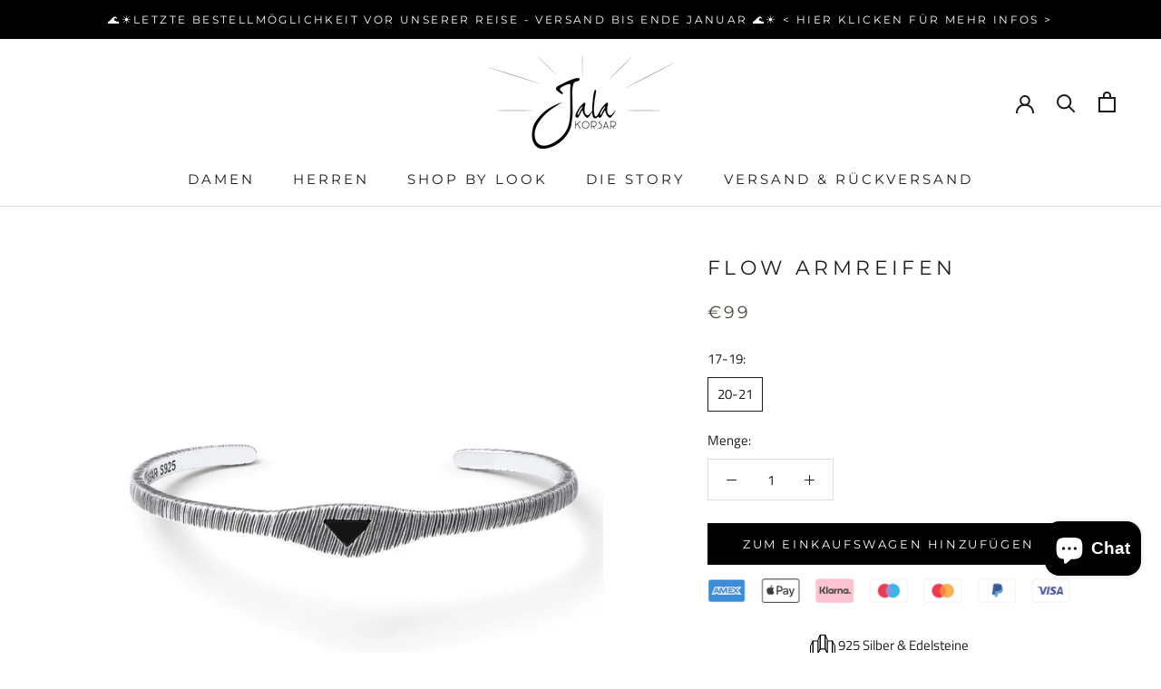

--- FILE ---
content_type: text/html; charset=utf-8
request_url: https://jalakorsar.com/products/stroke
body_size: 51540
content:
<!doctype html>

<html class="no-js" lang="de">
  <link rel="apple-touch-icon" sizes="180x180" href="//jalakorsar.com/cdn/shop/t/28/assets/https://cdn.shopify.com/s/files/1/0013/3218/3112/files/icon.png?v=1740062377&v=3770">
  <head>
	<script id="pandectes-rules">   /* PANDECTES-GDPR: DO NOT MODIFY AUTO GENERATED CODE OF THIS SCRIPT */      window.PandectesSettings = {"store":{"id":1332183112,"plan":"plus","theme":"kopie von 21.01.21","primaryLocale":"de","adminMode":false,"headless":false,"storefrontRootDomain":"","checkoutRootDomain":"","storefrontAccessToken":""},"tsPublished":1716470535,"declaration":{"showPurpose":false,"showProvider":false,"showDateGenerated":false},"language":{"languageMode":"Single","fallbackLanguage":"de","languageDetection":"browser","languagesSupported":[]},"texts":{"managed":{"headerText":{"de":"Wir respektieren deine Privatsphäre"},"consentText":{"de":"Für ein optimales Website-Erlebnis nutzen wir Cookies und ähnliche Technologien, um personalisierte Inhalte zu zeigen, Funktionen anzubieten und Statistiken zu erheben."},"dismissButtonText":{"de":"OK"},"linkText":{"de":"Mehr erfahren"},"imprintText":{"de":"Imprint"},"preferencesButtonText":{"de":"Mehr Dazu"},"allowButtonText":{"de":"Akzeptieren"},"denyButtonText":{"de":"Ablehnen"},"leaveSiteButtonText":{"de":"Verlasse diese Seite"},"cookiePolicyText":{"de":"Cookie-Richtlinie"},"preferencesPopupTitleText":{"de":"Zustimmungseinstellungen verwalten"},"preferencesPopupIntroText":{"de":"Wenn Sie eine Website besuchen, werden möglicherweise Informationen in Ihrem Browser gespeichert oder abgerufen, meist in Form von Cookies. Diese Informationen beziehen sich möglicherweise auf Sie, Ihre Einstellungen oder Ihr Gerät und werden hauptsächlich verwendet, damit die Website so funktioniert, wie Sie es erwarten. Die Informationen identifizieren Sie normalerweise nicht direkt, können Ihnen jedoch ein persönlicheres Web-Erlebnis bieten."},"preferencesPopupCloseButtonText":{"de":"Schließen"},"preferencesPopupAcceptAllButtonText":{"de":"Alle akzeptieren"},"preferencesPopupRejectAllButtonText":{"de":"Alles ablehnen"},"preferencesPopupSaveButtonText":{"de":"Einstellungen speichern und beenden"},"accessSectionTitleText":{"de":"Data Portability"},"accessSectionParagraphText":{"de":"You have the right to be able to access your personal data at any time. This includes your account information, your order records as well as any GDPR related requests you have made so far. You have the right to request a full report of your data."},"rectificationSectionTitleText":{"de":"Data Rectification"},"rectificationSectionParagraphText":{"de":"You have the right to request your data to be updated whenever you think it is appropriate."},"erasureSectionTitleText":{"de":"Right to be Forgotten"},"erasureSectionParagraphText":{"de":"Use this option if you want to remove your personal and other data from our store. Keep in mind that this process will delete your account, so you will no longer be able to access or use it anymore."},"declIntroText":{"de":"Wir verwenden Cookies, um die Funktionalität der Website zu optimieren, die Leistung zu analysieren und Ihnen ein personalisiertes Erlebnis zu bieten. Einige Cookies sind für den ordnungsgemäßen Betrieb der Website unerlässlich. Diese Cookies können nicht deaktiviert werden. In diesem Fenster können Sie Ihre Präferenzen für Cookies verwalten."}},"categories":{"strictlyNecessaryCookiesTitleText":{"de":"Streng notwendige Cookies"},"functionalityCookiesTitleText":{"de":"Funktionscookies"},"performanceCookiesTitleText":{"de":"Leistungscookies"},"targetingCookiesTitleText":{"de":"Cookies ausrichten"},"unclassifiedCookiesTitleText":{"de":"Nicht klassifizierte Cookies"},"strictlyNecessaryCookiesDescriptionText":{"de":"Diese Cookies sind unerlässlich, damit Sie sich auf der Website bewegen und deren Funktionen nutzen können, z. B. den Zugriff auf sichere Bereiche der Website. Ohne diese von Ihnen angeforderten Cookies können keine Dienste wie Einkaufskörbe oder elektronische Abrechnung bereitgestellt werden."},"functionalityCookiesDescriptionText":{"de":"Mit diesen Cookies kann sich die Website an Ihre Auswahl erinnern (z. B. Ihren Benutzernamen, Ihre Sprache oder die Region, in der Sie sich befinden) und erweiterte, persönlichere Funktionen bereitstellen. Beispielsweise kann eine Website Ihnen möglicherweise lokale Wetterberichte oder Verkehrsnachrichten bereitstellen, indem Sie die Region, in der Sie sich gerade befinden, in einem Cookie speichern. Diese Cookies können auch verwendet werden, um Änderungen zu speichern, die Sie an Textgröße, Schriftarten und anderen Teilen von Webseiten vorgenommen haben, die Sie anpassen können. Sie können auch verwendet werden, um Dienste bereitzustellen, nach denen Sie gefragt haben, z. B. das Ansehen eines Videos oder das Kommentieren eines Blogs. Die Informationen, die diese Cookies sammeln, sind möglicherweise anonymisiert und können Ihre Browsing-Aktivitäten auf anderen Websites nicht verfolgen."},"performanceCookiesDescriptionText":{"de":"Diese Cookies sammeln Informationen darüber, wie Besucher eine Website nutzen, beispielsweise welche Seiten Besucher am häufigsten besuchen und ob sie Fehlermeldungen von Webseiten erhalten. Diese Cookies sammeln keine Informationen, die einen Besucher identifizieren. Alle Informationen, die diese Cookies sammeln, sind aggregiert und daher anonym. Es wird nur verwendet, um die Funktionsweise einer Website zu verbessern."},"targetingCookiesDescriptionText":{"de":"Diese Cookies werden verwendet, um Anzeigen zu schalten, die für Sie und Ihre Interessen relevanter sind. Sie werden auch verwendet, um die Häufigkeit zu begrenzen, mit der Sie eine Anzeige sehen, und um die Effektivität der Werbekampagne zu messen. Sie werden normalerweise von Werbenetzwerken mit Genehmigung des Website-Betreibers platziert. Sie erinnern sich, dass Sie eine Website besucht haben und diese Informationen an andere Organisationen wie Werbetreibende weitergegeben werden. Sehr oft werden Targeting- oder Werbe-Cookies mit den von der anderen Organisation bereitgestellten Website-Funktionen verknüpft."},"unclassifiedCookiesDescriptionText":{"de":"Nicht klassifizierte Cookies sind Cookies, die wir zusammen mit den Anbietern einzelner Cookies klassifizieren."}},"auto":{"declName":{"de":"Name"},"declPath":{"de":"Weg"},"declType":{"de":"Typ"},"declDomain":{"de":"Domain"},"declPurpose":{"de":"Zweck"},"declProvider":{"de":"Anbieter"},"declRetention":{"de":"Speicherdauer"},"declFirstParty":{"de":"Erstanbieter"},"declThirdParty":{"de":"Drittanbieter"},"declSeconds":{"de":"Sekunden"},"declMinutes":{"de":"Minuten"},"declHours":{"de":"Std."},"declDays":{"de":"Tage"},"declMonths":{"de":"Monate"},"declYears":{"de":"Jahre"},"declSession":{"de":"Sitzung"},"cookiesDetailsText":{"de":"Cookie-Details"},"preferencesPopupAlwaysAllowedText":{"de":"Immer erlaubt"},"submitButton":{"de":"einreichen"},"submittingButton":{"de":"Senden..."},"cancelButton":{"de":"Abbrechen"},"guestsSupportInfoText":{"de":"Bitte loggen Sie sich mit Ihrem Kundenkonto ein, um fortzufahren."},"guestsSupportEmailPlaceholder":{"de":"E-Mail-Addresse"},"guestsSupportEmailValidationError":{"de":"Email ist ungültig"},"guestsSupportEmailSuccessTitle":{"de":"Vielen Dank für die Anfrage"},"guestsSupportEmailFailureTitle":{"de":"Ein Problem ist aufgetreten"},"guestsSupportEmailSuccessMessage":{"de":"Wenn Sie als Kunde dieses Shops registriert sind, erhalten Sie in Kürze eine E-Mail mit Anweisungen zum weiteren Vorgehen."},"guestsSupportEmailFailureMessage":{"de":"Ihre Anfrage wurde nicht übermittelt. Bitte versuchen Sie es erneut und wenn das Problem weiterhin besteht, wenden Sie sich an den Shop-Inhaber, um Hilfe zu erhalten."},"confirmationSuccessTitle":{"de":"Ihre Anfrage wurde bestätigt"},"confirmationFailureTitle":{"de":"Ein Problem ist aufgetreten"},"confirmationSuccessMessage":{"de":"Wir werden uns in Kürze zu Ihrem Anliegen bei Ihnen melden."},"confirmationFailureMessage":{"de":"Ihre Anfrage wurde nicht bestätigt. Bitte versuchen Sie es erneut und wenn das Problem weiterhin besteht, wenden Sie sich an den Ladenbesitzer, um Hilfe zu erhalten"},"consentSectionTitleText":{"de":"Ihre Cookie-Einwilligung"},"consentSectionNoConsentText":{"de":"Sie haben der Cookie-Richtlinie dieser Website nicht zugestimmt."},"consentSectionConsentedText":{"de":"Sie haben der Cookie-Richtlinie dieser Website zugestimmt am"},"consentStatus":{"de":"Einwilligungspräferenz"},"consentDate":{"de":"Zustimmungsdatum"},"consentId":{"de":"Einwilligungs-ID"},"consentSectionChangeConsentActionText":{"de":"Einwilligungspräferenz ändern"},"accessSectionGDPRRequestsActionText":{"de":"Anfragen betroffener Personen"},"accessSectionAccountInfoActionText":{"de":"persönliche Daten"},"accessSectionOrdersRecordsActionText":{"de":"Aufträge"},"accessSectionDownloadReportActionText":{"de":"Alle Daten anfordern"},"rectificationCommentPlaceholder":{"de":"Beschreiben Sie, was Sie aktualisieren möchten"},"rectificationCommentValidationError":{"de":"Kommentar ist erforderlich"},"rectificationSectionEditAccountActionText":{"de":"Aktualisierung anfordern"},"erasureSectionRequestDeletionActionText":{"de":"Löschung personenbezogener Daten anfordern"}}},"library":{"previewMode":false,"fadeInTimeout":0,"defaultBlocked":0,"showLink":true,"showImprintLink":false,"enabled":true,"cookie":{"name":"_pandectes_gdpr","expiryDays":365,"secure":true,"domain":""},"dismissOnScroll":false,"dismissOnWindowClick":false,"dismissOnTimeout":false,"palette":{"popup":{"background":"#000000","backgroundForCalculations":{"a":1,"b":0,"g":0,"r":0},"text":"#FFFFFF"},"button":{"background":"#FFFFFF","backgroundForCalculations":{"a":1,"b":255,"g":255,"r":255},"text":"#000000","textForCalculation":{"a":1,"b":0,"g":0,"r":0},"border":"transparent"}},"content":{"href":"https://jalakorsar.com/pages/impressum","imprintHref":"/","close":"&#10005;","target":"_blank","logo":""},"window":"<div role=\"dialog\" aria-live=\"polite\" aria-label=\"cookieconsent\" aria-describedby=\"cookieconsent:desc\" id=\"cookie-consent-dialogBox\" class=\"cc-window-wrapper cc-bottom-wrapper\"><div class=\"pd-cookie-banner-window cc-window {{classes}}\"><!--googleoff: all-->{{children}}<!--googleon: all--></div></div>","compliance":{"custom":"<div class=\"cc-compliance cc-highlight\">{{preferences}}{{allow}}</div>"},"type":"custom","layouts":{"basic":"{{messagelink}}{{compliance}}{{close}}"},"position":"bottom","theme":"edgeless","revokable":false,"animateRevokable":false,"revokableReset":false,"revokableLogoUrl":"https://cdn.shopify.com/s/files/1/0013/3218/3112/t/28/assets/pandectes-reopen-logo.png?v=1716470345","revokablePlacement":"bottom-left","revokableMarginHorizontal":15,"revokableMarginVertical":15,"static":false,"autoAttach":true,"hasTransition":true,"blacklistPage":[""]},"geolocation":{"brOnly":false,"caOnly":false,"euOnly":false},"dsr":{"guestsSupport":false,"accessSectionDownloadReportAuto":false},"banner":{"resetTs":1598544788,"extraCss":"        .cc-banner-logo {max-width: 24em!important;}    @media(min-width: 768px) {.cc-window.cc-floating{max-width: 24em!important;width: 24em!important;}}    .cc-message, .pd-cookie-banner-window .cc-header, .cc-logo {text-align: left}    .cc-window-wrapper{z-index: 16777100;}    .cc-window{z-index: 16777100;font-family: inherit;}    .pd-cookie-banner-window .cc-header{font-family: inherit;}    .pd-cp-ui{font-family: inherit; background-color: #000000;color:#FFFFFF;}    button.pd-cp-btn, a.pd-cp-btn{background-color:#FFFFFF;color:#000000!important;}    input + .pd-cp-preferences-slider{background-color: rgba(255, 255, 255, 0.3)}    .pd-cp-scrolling-section::-webkit-scrollbar{background-color: rgba(255, 255, 255, 0.3)}    input:checked + .pd-cp-preferences-slider{background-color: rgba(255, 255, 255, 1)}    .pd-cp-scrolling-section::-webkit-scrollbar-thumb {background-color: rgba(255, 255, 255, 1)}    .pd-cp-ui-close{color:#FFFFFF;}    .pd-cp-preferences-slider:before{background-color: #000000}    .pd-cp-title:before {border-color: #FFFFFF!important}    .pd-cp-preferences-slider{background-color:#FFFFFF}    .pd-cp-toggle{color:#FFFFFF!important}    @media(max-width:699px) {.pd-cp-ui-close-top svg {fill: #FFFFFF}}    .pd-cp-toggle:hover,.pd-cp-toggle:visited,.pd-cp-toggle:active{color:#FFFFFF!important}    .pd-cookie-banner-window {}  #cookie-consent-dialogBox > div > div > a.cc-btn.cc-btn-decision.cc-dismiss {margin: 1em 1em 1em 1em;border-radius: 3px;}","customJavascript":null,"showPoweredBy":false,"revokableTrigger":false,"hybridStrict":false,"cookiesBlockedByDefault":"0","isActive":true,"implicitSavePreferences":true,"cookieIcon":false,"blockBots":false,"showCookiesDetails":true,"hasTransition":true,"blockingPage":false,"showOnlyLandingPage":false,"leaveSiteUrl":"https://www.google.com","linkRespectStoreLang":false},"cookies":{"0":[{"name":"_secure_session_id","domain":"jalakorsar.com","path":"/","provider":"Shopify","firstParty":false,"retention":"1 day(s)","expires":1,"unit":"declDays","purpose":{"de":"Used in connection with navigation through a storefront."}}],"1":[{"name":"__cfduid","domain":".jalakorsar.com","path":"/","provider":"CloudFlare","firstParty":true,"retention":"1 day(s)","expires":1,"unit":"declDays","purpose":{"de":"Cookie is placed by CloudFlare to Identify trusted web traffic."}},{"name":"secure_customer_sig","domain":"jalakorsar.com","path":"/","provider":"Shopify","firstParty":false,"retention":"1 day(s)","expires":1,"unit":"declDays","purpose":{"de":"Used in connection with customer login."}},{"name":"VISITOR_INFO1_LIVE","domain":".youtube.com","path":"/","provider":"Google","firstParty":false,"retention":"1 day(s)","expires":1,"unit":"declDays","purpose":{"de":"A cookie that YouTube sets that measures your bandwidth to determine whether you get the new player interface or the old."}},{"name":"cart_sig","domain":"jalakorsar.com","path":"/","provider":"Shopify","firstParty":false,"retention":"1 day(s)","expires":1,"unit":"declDays","purpose":{"de":"Used in connection with checkout."}},{"name":"soundest-views","domain":".jalakorsar.com","path":"/","provider":"Omnisend","firstParty":true,"retention":"Session","expires":1,"unit":"declDays","purpose":{"de":"Used to count number of pageview in a session."}},{"name":"_pay_session","domain":"jalakorsar.com","path":"/","provider":"Unknown","firstParty":true,"retention":"1 day(s)","expires":1,"unit":"declDays","purpose":{"de":""}},{"name":"_shopify_country","domain":"jalakorsar.com","path":"/","provider":"Shopify","firstParty":true,"retention":"1 day(s)","expires":1,"unit":"declDays","purpose":{"de":"Cookie is placed by Shopify to store location data."}},{"name":"cart_currency","domain":"jalakorsar.com","path":"/","provider":"Shopify","firstParty":true,"retention":"1 day(s)","expires":1,"unit":"declDays","purpose":{"de":"Used in connection with shopping cart."}},{"name":"cart_ts","domain":"jalakorsar.com","path":"/","provider":"Shopify","firstParty":true,"retention":"1 day(s)","expires":1,"unit":"declDays","purpose":{"de":"Used in connection with checkout."}},{"name":"cart","domain":"jalakorsar.com","path":"/","provider":"Shopify","firstParty":true,"retention":"1 day(s)","expires":1,"unit":"declDays","purpose":{"de":"Used in connection with shopping cart."}},{"name":"shopify_pay_redirect","domain":"jalakorsar.com","path":"/","provider":"Shopify","firstParty":true,"retention":"1 day(s)","expires":1,"unit":"declDays","purpose":{"de":"Used in connection with checkout."}},{"name":"_pandectes_gdpr","domain":"jalakorsar.com","path":"/","provider":"Pandectes","firstParty":true,"retention":"1 year(s)","expires":1,"unit":"declYears","purpose":{"de":"Wird für die Funktionalität des Cookies-Zustimmungsbanners verwendet."}}],"2":[{"name":"_orig_referrer","domain":".jalakorsar.com","path":"/","provider":"Shopify","firstParty":true,"retention":"1 day(s)","expires":1,"unit":"declDays","purpose":{"de":"Tracks landing pages."}},{"name":"_shopify_y","domain":".jalakorsar.com","path":"/","provider":"Shopify","firstParty":true,"retention":"1 day(s)","expires":1,"unit":"declDays","purpose":{"de":"Shopify analytics."}},{"name":"_landing_page","domain":".jalakorsar.com","path":"/","provider":"Shopify","firstParty":true,"retention":"1 day(s)","expires":1,"unit":"declDays","purpose":{"de":"Tracks landing pages."}},{"name":"_shopify_s","domain":".jalakorsar.com","path":"/","provider":"Shopify","firstParty":true,"retention":"1 day(s)","expires":1,"unit":"declDays","purpose":{"de":"Shopify analytics."}},{"name":"_shopify_fs","domain":".jalakorsar.com","path":"/","provider":"Shopify","firstParty":true,"retention":"1 day(s)","expires":1,"unit":"declDays","purpose":{"de":"Shopify analytics."}},{"name":"_shopify_sa_t","domain":".jalakorsar.com","path":"/","provider":"Shopify","firstParty":true,"retention":"1 day(s)","expires":1,"unit":"declDays","purpose":{"de":"Shopify analytics relating to marketing & referrals."}},{"name":"_shopify_sa_p","domain":".jalakorsar.com","path":"/","provider":"Shopify","firstParty":true,"retention":"1 day(s)","expires":1,"unit":"declDays","purpose":{"de":"Shopify analytics relating to marketing & referrals."}},{"name":"_ga","domain":".jalakorsar.com","path":"/","provider":"Google","firstParty":true,"retention":"1 day(s)","expires":1,"unit":"declDays","purpose":{"de":"Cookie is set by Google Analytics with unknown functionality"}},{"name":"_gid","domain":".jalakorsar.com","path":"/","provider":"Google","firstParty":true,"retention":"1 day(s)","expires":1,"unit":"declDays","purpose":{"de":"Cookie is placed by Google Analytics to count and track pageviews."}},{"name":"_gat","domain":".jalakorsar.com","path":"/","provider":"Google","firstParty":true,"retention":"1 day(s)","expires":1,"unit":"declDays","purpose":{"de":"Cookie is placed by Google Analytics to filter requests from bots."}}],"4":[{"name":"_y","domain":".jalakorsar.com","path":"/","provider":"Shopify","firstParty":true,"retention":"1 day(s)","expires":1,"unit":"declDays","purpose":{"de":"Shopify analytics."}},{"name":"YSC","domain":".youtube.com","path":"/","provider":"Google","firstParty":false,"retention":"Session","expires":1,"unit":"declDays","purpose":{"de":"Registers a unique ID to keep statistics of what videos from YouTube the user has seen."}},{"name":"_s","domain":".jalakorsar.com","path":"/","provider":"Shopify","firstParty":true,"retention":"1 day(s)","expires":1,"unit":"declDays","purpose":{"de":"Shopify analytics."}},{"name":"_fbp","domain":".jalakorsar.com","path":"/","provider":"Facebook","firstParty":true,"retention":"1 day(s)","expires":1,"unit":"declDays","purpose":{"de":"Cookie is placed by Facebook to track visits across websites."}},{"name":"fr","domain":".facebook.com","path":"/","provider":"Facebook","firstParty":false,"retention":"1 day(s)","expires":1,"unit":"declDays","purpose":{"de":"Is used to deliver, measure and improve the relevancy of ads"}},{"name":"IDE","domain":".doubleclick.net","path":"/","provider":"Google","firstParty":false,"retention":"1 day(s)","expires":1,"unit":"declDays","purpose":{"de":"To measure the visitors’ actions after they click through from an advert. Expires after 1 year."}},{"name":"soundestID","domain":".jalakorsar.com","path":"/","provider":"Omnisend","firstParty":true,"retention":"Session","expires":1,"unit":"declDays","purpose":{"de":"Used to identify an anonymous contact."}},{"name":"omnisendAnonymousID","domain":".jalakorsar.com","path":"/","provider":"Omnisend","firstParty":true,"retention":"1 day(s)","expires":1,"unit":"declDays","purpose":{"de":"This cookie is used to identify a session of an anonymous contact or a contact."}},{"name":"omnisendSessionID","domain":".jalakorsar.com","path":"/","provider":"Omnisend","firstParty":true,"retention":"1 day(s)","expires":1,"unit":"declDays","purpose":{"de":"Used to identify a session of an anonymous contact or a contact."}},{"name":"_gcl_au","domain":".jalakorsar.com","path":"/","provider":"Google","firstParty":true,"retention":"1 year(s)","expires":1,"unit":"declYears","purpose":{"de":"Cookie wird von Google Tag Manager platziert, um Conversions zu verfolgen."}}],"8":[{"name":"_gat_gtag_UA_108476981_1","domain":".jalakorsar.com","path":"/","provider":"Unknown","firstParty":true,"retention":"1 year(s)","expires":1,"unit":"declYears","purpose":{"de":""}}]},"blocker":{"isActive":false,"googleConsentMode":{"id":"","analyticsId":"","isActive":false,"adStorageCategory":4,"analyticsStorageCategory":2,"personalizationStorageCategory":1,"functionalityStorageCategory":1,"customEvent":true,"securityStorageCategory":0,"redactData":true,"urlPassthrough":false},"facebookPixel":{"id":"","isActive":false,"ldu":false},"rakuten":{"isActive":false,"cmp":false,"ccpa":false},"defaultBlocked":0,"patterns":{"whiteList":[],"blackList":{"1":[],"2":[],"4":[],"8":[]},"iframesWhiteList":[],"iframesBlackList":{"1":[],"2":[],"4":[],"8":[]},"beaconsWhiteList":[],"beaconsBlackList":{"1":[],"2":[],"4":[],"8":[]}}}}      !(function () {
  'use strict';
  (window.PandectesRules = window.PandectesRules || {}),
    (window.PandectesRules.manualBlacklist = { 1: [], 2: [], 4: [] }),
    (window.PandectesRules.blacklistedIFrames = { 1: [], 2: [], 4: [] }),
    (window.PandectesRules.blacklistedCss = { 1: [], 2: [], 4: [] }),
    (window.PandectesRules.blacklistedBeacons = { 1: [], 2: [], 4: [] });
  var e = 'javascript/blocked';
  function t(e) {
    return new RegExp(e.replace(/[/\\.+?$()]/g, '\\$&').replace('*', '(.*)'));
  }
  var n = function (e) {
    var t =
      arguments.length > 1 && void 0 !== arguments[1] ? arguments[1] : 'log';
    new URLSearchParams(window.location.search).get('log') &&
      console[t]('PandectesRules: '.concat(e));
  };
  function a(e) {
    var t = document.createElement('script');
    (t.async = !0), (t.src = e), document.head.appendChild(t);
  }
  function r(e, t) {
    var n = Object.keys(e);
    if (Object.getOwnPropertySymbols) {
      var a = Object.getOwnPropertySymbols(e);
      t &&
        (a = a.filter(function (t) {
          return Object.getOwnPropertyDescriptor(e, t).enumerable;
        })),
        n.push.apply(n, a);
    }
    return n;
  }
  function o(e) {
    for (var t = 1; t < arguments.length; t++) {
      var n = null != arguments[t] ? arguments[t] : {};
      t % 2
        ? r(Object(n), !0).forEach(function (t) {
            c(e, t, n[t]);
          })
        : Object.getOwnPropertyDescriptors
        ? Object.defineProperties(e, Object.getOwnPropertyDescriptors(n))
        : r(Object(n)).forEach(function (t) {
            Object.defineProperty(e, t, Object.getOwnPropertyDescriptor(n, t));
          });
    }
    return e;
  }
  function i(e) {
    var t = (function (e, t) {
      if ('object' != typeof e || !e) return e;
      var n = e[Symbol.toPrimitive];
      if (void 0 !== n) {
        var a = n.call(e, t || 'default');
        if ('object' != typeof a) return a;
        throw new TypeError('@@toPrimitive must return a primitive value.');
      }
      return ('string' === t ? String : Number)(e);
    })(e, 'string');
    return 'symbol' == typeof t ? t : String(t);
  }
  function s(e) {
    return (
      (s =
        'function' == typeof Symbol && 'symbol' == typeof Symbol.iterator
          ? function (e) {
              return typeof e;
            }
          : function (e) {
              return e &&
                'function' == typeof Symbol &&
                e.constructor === Symbol &&
                e !== Symbol.prototype
                ? 'symbol'
                : typeof e;
            }),
      s(e)
    );
  }
  function c(e, t, n) {
    return (
      (t = i(t)) in e
        ? Object.defineProperty(e, t, {
            value: n,
            enumerable: !0,
            configurable: !0,
            writable: !0,
          })
        : (e[t] = n),
      e
    );
  }
  function l(e, t) {
    return (
      (function (e) {
        if (Array.isArray(e)) return e;
      })(e) ||
      (function (e, t) {
        var n =
          null == e
            ? null
            : ('undefined' != typeof Symbol && e[Symbol.iterator]) ||
              e['@@iterator'];
        if (null != n) {
          var a,
            r,
            o,
            i,
            s = [],
            c = !0,
            l = !1;
          try {
            if (((o = (n = n.call(e)).next), 0 === t)) {
              if (Object(n) !== n) return;
              c = !1;
            } else
              for (
                ;
                !(c = (a = o.call(n)).done) &&
                (s.push(a.value), s.length !== t);
                c = !0
              );
          } catch (e) {
            (l = !0), (r = e);
          } finally {
            try {
              if (!c && null != n.return && ((i = n.return()), Object(i) !== i))
                return;
            } finally {
              if (l) throw r;
            }
          }
          return s;
        }
      })(e, t) ||
      d(e, t) ||
      (function () {
        throw new TypeError(
          'Invalid attempt to destructure non-iterable instance.\nIn order to be iterable, non-array objects must have a [Symbol.iterator]() method.',
        );
      })()
    );
  }
  function u(e) {
    return (
      (function (e) {
        if (Array.isArray(e)) return f(e);
      })(e) ||
      (function (e) {
        if (
          ('undefined' != typeof Symbol && null != e[Symbol.iterator]) ||
          null != e['@@iterator']
        )
          return Array.from(e);
      })(e) ||
      d(e) ||
      (function () {
        throw new TypeError(
          'Invalid attempt to spread non-iterable instance.\nIn order to be iterable, non-array objects must have a [Symbol.iterator]() method.',
        );
      })()
    );
  }
  function d(e, t) {
    if (e) {
      if ('string' == typeof e) return f(e, t);
      var n = Object.prototype.toString.call(e).slice(8, -1);
      return (
        'Object' === n && e.constructor && (n = e.constructor.name),
        'Map' === n || 'Set' === n
          ? Array.from(e)
          : 'Arguments' === n ||
            /^(?:Ui|I)nt(?:8|16|32)(?:Clamped)?Array$/.test(n)
          ? f(e, t)
          : void 0
      );
    }
  }
  function f(e, t) {
    (null == t || t > e.length) && (t = e.length);
    for (var n = 0, a = new Array(t); n < t; n++) a[n] = e[n];
    return a;
  }
  var p = window.PandectesRulesSettings || window.PandectesSettings,
    g = !(
      void 0 === window.dataLayer ||
      !Array.isArray(window.dataLayer) ||
      !window.dataLayer.some(function (e) {
        return 'pandectes_full_scan' === e.event;
      })
    ),
    y = (function () {
      var e,
        t =
          arguments.length > 0 && void 0 !== arguments[0]
            ? arguments[0]
            : '_pandectes_gdpr',
        n = ('; ' + document.cookie).split('; ' + t + '=');
      if (n.length < 2) e = {};
      else {
        var a = n.pop().split(';');
        e = window.atob(a.shift());
      }
      var r = (function (e) {
        try {
          return JSON.parse(e);
        } catch (e) {
          return !1;
        }
      })(e);
      return !1 !== r ? r : e;
    })(),
    h = p.banner.isActive,
    v = p.blocker,
    w = v.defaultBlocked,
    m = v.patterns,
    b =
      y && null !== y.preferences && void 0 !== y.preferences
        ? y.preferences
        : null,
    k = g ? 0 : h ? (null === b ? w : b) : 0,
    _ = { 1: 0 == (1 & k), 2: 0 == (2 & k), 4: 0 == (4 & k) },
    L = m.blackList,
    S = m.whiteList,
    C = m.iframesBlackList,
    P = m.iframesWhiteList,
    A = m.beaconsBlackList,
    O = m.beaconsWhiteList,
    j = {
      blackList: [],
      whiteList: [],
      iframesBlackList: { 1: [], 2: [], 4: [], 8: [] },
      iframesWhiteList: [],
      beaconsBlackList: { 1: [], 2: [], 4: [], 8: [] },
      beaconsWhiteList: [],
    };
  [1, 2, 4].map(function (e) {
    var n;
    _[e] ||
      ((n = j.blackList).push.apply(n, u(L[e].length ? L[e].map(t) : [])),
      (j.iframesBlackList[e] = C[e].length ? C[e].map(t) : []),
      (j.beaconsBlackList[e] = A[e].length ? A[e].map(t) : []));
  }),
    (j.whiteList = S.length ? S.map(t) : []),
    (j.iframesWhiteList = P.length ? P.map(t) : []),
    (j.beaconsWhiteList = O.length ? O.map(t) : []);
  var E = {
      scripts: [],
      iframes: { 1: [], 2: [], 4: [] },
      beacons: { 1: [], 2: [], 4: [] },
      css: { 1: [], 2: [], 4: [] },
    },
    B = function (t, n) {
      return (
        t &&
        (!n || n !== e) &&
        (!j.blackList ||
          j.blackList.some(function (e) {
            return e.test(t);
          })) &&
        (!j.whiteList ||
          j.whiteList.every(function (e) {
            return !e.test(t);
          }))
      );
    },
    I = function (e) {
      var t = e.getAttribute('src');
      return (
        (j.blackList &&
          j.blackList.every(function (e) {
            return !e.test(t);
          })) ||
        (j.whiteList &&
          j.whiteList.some(function (e) {
            return e.test(t);
          }))
      );
    },
    R = function (e, t) {
      var n = j.iframesBlackList[t],
        a = j.iframesWhiteList;
      return (
        e &&
        (!n ||
          n.some(function (t) {
            return t.test(e);
          })) &&
        (!a ||
          a.every(function (t) {
            return !t.test(e);
          }))
      );
    },
    T = function (e, t) {
      var n = j.beaconsBlackList[t],
        a = j.beaconsWhiteList;
      return (
        e &&
        (!n ||
          n.some(function (t) {
            return t.test(e);
          })) &&
        (!a ||
          a.every(function (t) {
            return !t.test(e);
          }))
      );
    },
    N = new MutationObserver(function (e) {
      for (var t = 0; t < e.length; t++)
        for (var n = e[t].addedNodes, a = 0; a < n.length; a++) {
          var r = n[a],
            o = r.dataset && r.dataset.cookiecategory;
          if (1 === r.nodeType && 'LINK' === r.tagName) {
            var i = r.dataset && r.dataset.href;
            if (i && o)
              switch (o) {
                case 'functionality':
                case 'C0001':
                  E.css[1].push(i);
                  break;
                case 'performance':
                case 'C0002':
                  E.css[2].push(i);
                  break;
                case 'targeting':
                case 'C0003':
                  E.css[4].push(i);
              }
          }
        }
    }),
    x = new MutationObserver(function (t) {
      for (var n = 0; n < t.length; n++)
        for (
          var a = t[n].addedNodes,
            r = function () {
              var t = a[o],
                n = t.src || (t.dataset && t.dataset.src),
                r = t.dataset && t.dataset.cookiecategory;
              if (1 === t.nodeType && 'IFRAME' === t.tagName) {
                if (n) {
                  var i = !1;
                  R(n, 1) || 'functionality' === r || 'C0001' === r
                    ? ((i = !0), E.iframes[1].push(n))
                    : R(n, 2) || 'performance' === r || 'C0002' === r
                    ? ((i = !0), E.iframes[2].push(n))
                    : (R(n, 4) || 'targeting' === r || 'C0003' === r) &&
                      ((i = !0), E.iframes[4].push(n)),
                    i &&
                      (t.removeAttribute('src'), t.setAttribute('data-src', n));
                }
              } else if (1 === t.nodeType && 'IMG' === t.tagName) {
                if (n) {
                  var s = !1;
                  T(n, 1)
                    ? ((s = !0), E.beacons[1].push(n))
                    : T(n, 2)
                    ? ((s = !0), E.beacons[2].push(n))
                    : T(n, 4) && ((s = !0), E.beacons[4].push(n)),
                    s &&
                      (t.removeAttribute('src'), t.setAttribute('data-src', n));
                }
              } else if (1 === t.nodeType && 'LINK' === t.tagName) {
                var c = t.dataset && t.dataset.href;
                if (c && r)
                  switch (r) {
                    case 'functionality':
                    case 'C0001':
                      E.css[1].push(c);
                      break;
                    case 'performance':
                    case 'C0002':
                      E.css[2].push(c);
                      break;
                    case 'targeting':
                    case 'C0003':
                      E.css[4].push(c);
                  }
              } else if (1 === t.nodeType && 'SCRIPT' === t.tagName) {
                var l = t.type,
                  u = !1;
                if (B(n, l)) u = !0;
                else if (n && r)
                  switch (r) {
                    case 'functionality':
                    case 'C0001':
                      (u = !0),
                        window.PandectesRules.manualBlacklist[1].push(n);
                      break;
                    case 'performance':
                    case 'C0002':
                      (u = !0),
                        window.PandectesRules.manualBlacklist[2].push(n);
                      break;
                    case 'targeting':
                    case 'C0003':
                      (u = !0),
                        window.PandectesRules.manualBlacklist[4].push(n);
                  }
                if (u) {
                  E.scripts.push([t, l]), (t.type = e);
                  t.addEventListener('beforescriptexecute', function n(a) {
                    t.getAttribute('type') === e && a.preventDefault(),
                      t.removeEventListener('beforescriptexecute', n);
                  }),
                    t.parentElement && t.parentElement.removeChild(t);
                }
              }
            },
            o = 0;
          o < a.length;
          o++
        )
          r();
    }),
    D = document.createElement,
    M = {
      src: Object.getOwnPropertyDescriptor(HTMLScriptElement.prototype, 'src'),
      type: Object.getOwnPropertyDescriptor(
        HTMLScriptElement.prototype,
        'type',
      ),
    };
  (window.PandectesRules.unblockCss = function (e) {
    var t = E.css[e] || [];
    t.length && n('Unblocking CSS for '.concat(e)),
      t.forEach(function (e) {
        var t = document.querySelector('link[data-href^="'.concat(e, '"]'));
        t.removeAttribute('data-href'), (t.href = e);
      }),
      (E.css[e] = []);
  }),
    (window.PandectesRules.unblockIFrames = function (e) {
      var t = E.iframes[e] || [];
      t.length && n('Unblocking IFrames for '.concat(e)),
        (j.iframesBlackList[e] = []),
        t.forEach(function (e) {
          var t = document.querySelector('iframe[data-src^="'.concat(e, '"]'));
          t.removeAttribute('data-src'), (t.src = e);
        }),
        (E.iframes[e] = []);
    }),
    (window.PandectesRules.unblockBeacons = function (e) {
      var t = E.beacons[e] || [];
      t.length && n('Unblocking Beacons for '.concat(e)),
        (j.beaconsBlackList[e] = []),
        t.forEach(function (e) {
          var t = document.querySelector('img[data-src^="'.concat(e, '"]'));
          t.removeAttribute('data-src'), (t.src = e);
        }),
        (E.beacons[e] = []);
    }),
    (window.PandectesRules.unblockInlineScripts = function (e) {
      var t = 1 === e ? 'functionality' : 2 === e ? 'performance' : 'targeting';
      document
        .querySelectorAll(
          'script[type="javascript/blocked"][data-cookiecategory="'.concat(
            t,
            '"]',
          ),
        )
        .forEach(function (e) {
          var t = e.textContent;
          e.parentNode.removeChild(e);
          var n = document.createElement('script');
          (n.type = 'text/javascript'),
            (n.textContent = t),
            document.body.appendChild(n);
        });
    }),
    (window.PandectesRules.unblock = function (a) {
      a.length < 1
        ? ((j.blackList = []),
          (j.whiteList = []),
          (j.iframesBlackList = []),
          (j.iframesWhiteList = []))
        : (j.blackList &&
            (j.blackList = j.blackList.filter(function (e) {
              return a.every(function (t) {
                return 'string' == typeof t
                  ? !e.test(t)
                  : t instanceof RegExp
                  ? e.toString() !== t.toString()
                  : void 0;
              });
            })),
          j.whiteList &&
            (j.whiteList = [].concat(
              u(j.whiteList),
              u(
                a
                  .map(function (e) {
                    if ('string' == typeof e) {
                      var n = '.*' + t(e) + '.*';
                      if (
                        j.whiteList.every(function (e) {
                          return e.toString() !== n.toString();
                        })
                      )
                        return new RegExp(n);
                    } else if (
                      e instanceof RegExp &&
                      j.whiteList.every(function (t) {
                        return t.toString() !== e.toString();
                      })
                    )
                      return e;
                    return null;
                  })
                  .filter(Boolean),
              ),
            )));
      for (
        var r = document.querySelectorAll('script[type="'.concat(e, '"]')),
          o = 0;
        o < r.length;
        o++
      ) {
        var i = r[o];
        I(i) &&
          (E.scripts.push([i, 'application/javascript']),
          i.parentElement.removeChild(i));
      }
      var s = 0;
      u(E.scripts).forEach(function (e, t) {
        var n = l(e, 2),
          a = n[0],
          r = n[1];
        if (I(a)) {
          for (
            var o = document.createElement('script'), i = 0;
            i < a.attributes.length;
            i++
          ) {
            var c = a.attributes[i];
            'src' !== c.name &&
              'type' !== c.name &&
              o.setAttribute(c.name, a.attributes[i].value);
          }
          o.setAttribute('src', a.src),
            o.setAttribute('type', r || 'application/javascript'),
            document.head.appendChild(o),
            E.scripts.splice(t - s, 1),
            s++;
        }
      }),
        0 == j.blackList.length &&
          0 === j.iframesBlackList[1].length &&
          0 === j.iframesBlackList[2].length &&
          0 === j.iframesBlackList[4].length &&
          0 === j.beaconsBlackList[1].length &&
          0 === j.beaconsBlackList[2].length &&
          0 === j.beaconsBlackList[4].length &&
          (n('Disconnecting observers'), x.disconnect(), N.disconnect());
    });
  var z,
    W,
    F = p.store.adminMode,
    U = p.banner.isActive,
    q = p.blocker,
    J = q.defaultBlocked;
  U &&
    ((z = function () {
      !(function () {
        var e = window.Shopify.trackingConsent;
        if (!1 !== e.shouldShowBanner() || null !== b || 7 !== J)
          try {
            var t = F && !(window.Shopify && window.Shopify.AdminBarInjector),
              a = {
                preferences: 0 == (1 & k) || g || t,
                analytics: 0 == (2 & k) || g || t,
                marketing: 0 == (4 & k) || g || t,
              };
            (e.firstPartyMarketingAllowed() === a.marketing &&
              e.analyticsProcessingAllowed() === a.analytics &&
              e.preferencesProcessingAllowed() === a.preferences) ||
              ((a.sale_of_data = a.marketing),
              e.setTrackingConsent(a, function (e) {
                e && e.error
                  ? n(
                      'Shopify.customerPrivacy API - failed to setTrackingConsent',
                    )
                  : n('setTrackingConsent('.concat(JSON.stringify(a), ')'));
              }));
          } catch (e) {
            n('Shopify.customerPrivacy API - exception');
          }
      })(),
        (function () {
          var e = window.Shopify.trackingConsent,
            t = e.currentVisitorConsent();
          if (
            q.gpcIsActive &&
            'CCPA' === e.getRegulation() &&
            'no' === t.gpc &&
            'yes' !== t.sale_of_data
          ) {
            var a = { sale_of_data: !1 };
            e.setTrackingConsent(a, function (e) {
              e && e.error
                ? n(
                    'Shopify.customerPrivacy API - failed to setTrackingConsent({'.concat(
                      JSON.stringify(a),
                      ')',
                    ),
                  )
                : n('setTrackingConsent('.concat(JSON.stringify(a), ')'));
            });
          }
        })();
    }),
    (W = null),
    window.Shopify &&
    window.Shopify.loadFeatures &&
    window.Shopify.trackingConsent
      ? z()
      : (W = setInterval(function () {
          window.Shopify &&
            window.Shopify.loadFeatures &&
            (clearInterval(W),
            window.Shopify.loadFeatures(
              [{ name: 'consent-tracking-api', version: '0.1' }],
              function (e) {
                e
                  ? n('Shopify.customerPrivacy API - failed to load')
                  : (n(
                      'shouldShowBanner() -> '
                        .concat(
                          window.Shopify.trackingConsent.shouldShowBanner(),
                          ' | saleOfDataRegion() -> ',
                        )
                        .concat(
                          window.Shopify.trackingConsent.saleOfDataRegion(),
                        ),
                    ),
                    z());
              },
            ));
        }, 10)));
  var G = p.banner.isActive,
    H = p.blocker.googleConsentMode,
    $ = H.isActive,
    K = H.customEvent,
    V = H.id,
    Q = void 0 === V ? '' : V,
    X = H.analyticsId,
    Y = void 0 === X ? '' : X,
    Z = H.adwordsId,
    ee = void 0 === Z ? '' : Z,
    te = H.redactData,
    ne = H.urlPassthrough,
    ae = H.adStorageCategory,
    re = H.analyticsStorageCategory,
    oe = H.functionalityStorageCategory,
    ie = H.personalizationStorageCategory,
    se = H.securityStorageCategory,
    ce = H.dataLayerProperty,
    le = void 0 === ce ? 'dataLayer' : ce,
    ue = H.waitForUpdate,
    de = void 0 === ue ? 0 : ue,
    fe = H.useNativeChannel,
    pe = void 0 !== fe && fe;
  function ge() {
    window[le].push(arguments);
  }
  window[le] = window[le] || [];
  var ye,
    he,
    ve = {
      hasInitialized: !1,
      useNativeChannel: !1,
      ads_data_redaction: !1,
      url_passthrough: !1,
      data_layer_property: 'dataLayer',
      storage: {
        ad_storage: 'granted',
        ad_user_data: 'granted',
        ad_personalization: 'granted',
        analytics_storage: 'granted',
        functionality_storage: 'granted',
        personalization_storage: 'granted',
        security_storage: 'granted',
      },
    };
  if (G && $) {
    var we = 0 == (k & ae) ? 'granted' : 'denied',
      me = 0 == (k & re) ? 'granted' : 'denied',
      be = 0 == (k & oe) ? 'granted' : 'denied',
      ke = 0 == (k & ie) ? 'granted' : 'denied',
      _e = 0 == (k & se) ? 'granted' : 'denied';
    (ve.hasInitialized = !0),
      (ve.useNativeChannel = pe),
      (ve.ads_data_redaction = 'denied' === we && te),
      (ve.url_passthrough = ne),
      (ve.storage.ad_storage = we),
      (ve.storage.ad_user_data = we),
      (ve.storage.ad_personalization = we),
      (ve.storage.analytics_storage = me),
      (ve.storage.functionality_storage = be),
      (ve.storage.personalization_storage = ke),
      (ve.storage.security_storage = _e),
      de &&
        (ve.storage.wait_for_update =
          'denied' === me || 'denied' === we ? de : 0),
      (ve.data_layer_property = le || 'dataLayer'),
      ve.ads_data_redaction &&
        ge('set', 'ads_data_redaction', ve.ads_data_redaction),
      ve.url_passthrough && ge('set', 'url_passthrough', ve.url_passthrough),
      ve.useNativeChannel &&
        (window[le].push = function () {
          for (var e = arguments.length, t = new Array(e), n = 0; n < e; n++)
            t[n] = arguments[n];
          if (t && t[0]) {
            var a = t[0][0],
              r = t[0][1],
              o = t[0][2],
              i =
                o &&
                'object' === s(o) &&
                4 === Object.values(o).length &&
                o.ad_storage &&
                o.analytics_storage &&
                o.ad_user_data &&
                o.ad_personalization;
            if ('consent' === a && i)
              if ('default' === r)
                (o.functionality_storage = ve.storage.functionality_storage),
                  (o.personalization_storage =
                    ve.storage.personalization_storage),
                  (o.security_storage = 'granted'),
                  ve.storage.wait_for_update &&
                    (o.wait_for_update = ve.storage.wait_for_update);
              else if ('update' === r) {
                try {
                  var c =
                    window.Shopify.customerPrivacy.preferencesProcessingAllowed()
                      ? 'granted'
                      : 'denied';
                  (o.functionality_storage = c),
                    (o.personalization_storage = c);
                } catch (e) {}
                o.security_storage = 'granted';
              }
          }
          return Array.prototype.push.apply(this, t);
        }),
      (function () {
        ge('consent', 'default', ve.storage),
          !1 === pe
            ? console.log('Pandectes: Google Consent Mode (av2)')
            : console.log('Pandectes: Google Consent Mode (av2nc)');
        (Q.length || Y.length || ee.length) &&
          (window[ve.data_layer_property].push({
            'pandectes.start': new Date().getTime(),
            event: 'pandectes-rules.min.js',
          }),
          (Y.length || ee.length) && ge('js', new Date()));
        var e = 'https://www.googletagmanager.com';
        if (Q.length) {
          var t = Q.split(',');
          window[ve.data_layer_property].push({
            'gtm.start': new Date().getTime(),
            event: 'gtm.js',
          });
          for (var n = 0; n < t.length; n++) {
            var r =
              'dataLayer' !== ve.data_layer_property
                ? '&l='.concat(ve.data_layer_property)
                : '';
            a(''.concat(e, '/gtm.js?id=').concat(t[n].trim()).concat(r));
          }
        }
        if (Y.length)
          for (var o = Y.split(','), i = 0; i < o.length; i++) {
            var s = o[i].trim();
            s.length &&
              (a(''.concat(e, '/gtag/js?id=').concat(s)),
              ge('config', s, { send_page_view: !1 }));
          }
        if (ee.length)
          for (var c = ee.split(','), l = 0; l < c.length; l++) {
            var u = c[l].trim();
            u.length &&
              (a(''.concat(e, '/gtag/js?id=').concat(u)),
              ge('config', u, { allow_enhanced_conversions: !0 }));
          }
      })();
  }
  G &&
    K &&
    ((he = 7 === (ye = k) ? 'deny' : 0 === ye ? 'allow' : 'mixed'),
    window[le].push({
      event: 'Pandectes_Consent_Update',
      pandectes_status: he,
      pandectes_categories: {
        C0000: 'allow',
        C0001: _[1] ? 'allow' : 'deny',
        C0002: _[2] ? 'allow' : 'deny',
        C0003: _[4] ? 'allow' : 'deny',
      },
    }));
  var Le = p.blocker,
    Se = Le.klaviyoIsActive,
    Ce = Le.googleConsentMode.adStorageCategory;
  Se &&
    window.addEventListener('PandectesEvent_OnConsent', function (e) {
      var t = e.detail.preferences;
      if (null != t) {
        var n = 0 == (t & Ce) ? 'granted' : 'denied';
        void 0 !== window.klaviyo &&
          window.klaviyo.isIdentified() &&
          window.klaviyo.push([
            'identify',
            { ad_personalization: n, ad_user_data: n },
          ]);
      }
    }),
    p.banner.revokableTrigger &&
      window.addEventListener('PandectesEvent_OnInitialize', function () {
        document
          .querySelectorAll('[href*="#reopenBanner"]')
          .forEach(function (e) {
            e.onclick = function (e) {
              e.preventDefault(), window.Pandectes.fn.revokeConsent();
            };
          });
      }),
    (window.PandectesRules.gcm = ve);
  var Pe = p.banner.isActive,
    Ae = p.blocker.isActive;
  n(
    'Prefs: '
      .concat(k, ' | Banner: ')
      .concat(Pe ? 'on' : 'off', ' | Blocker: ')
      .concat(Ae ? 'on' : 'off'),
  );
  var Oe = null === b && /\/checkouts\//.test(window.location.pathname);
  Pe &&
    0 !== k &&
    !1 === g &&
    Ae &&
    !Oe &&
    (n('Blocker will execute'),
    (document.createElement = function () {
      for (var t = arguments.length, n = new Array(t), a = 0; a < t; a++)
        n[a] = arguments[a];
      if ('script' !== n[0].toLowerCase())
        return D.bind ? D.bind(document).apply(void 0, n) : D;
      var r = D.bind(document).apply(void 0, n);
      try {
        Object.defineProperties(r, {
          src: o(
            o({}, M.src),
            {},
            {
              set: function (t) {
                B(t, r.type) && M.type.set.call(this, e),
                  M.src.set.call(this, t);
              },
            },
          ),
          type: o(
            o({}, M.type),
            {},
            {
              get: function () {
                var t = M.type.get.call(this);
                return t === e || B(this.src, t) ? null : t;
              },
              set: function (t) {
                var n = B(r.src, r.type) ? e : t;
                M.type.set.call(this, n);
              },
            },
          ),
        }),
          (r.setAttribute = function (t, n) {
            if ('type' === t) {
              var a = B(r.src, r.type) ? e : n;
              M.type.set.call(r, a);
            } else
              'src' === t
                ? (B(n, r.type) && M.type.set.call(r, e), M.src.set.call(r, n))
                : HTMLScriptElement.prototype.setAttribute.call(r, t, n);
          });
      } catch (e) {
        console.warn(
          'Pandectes: unable to prevent script execution for script src ',
          r.src,
          '.\n',
          'A likely cause would be because you are using a third-party browser extension that monkey patches the "document.createElement" function.',
        );
      }
      return r;
    }),
    x.observe(document.documentElement, { childList: !0, subtree: !0 }),
    N.observe(document.documentElement, { childList: !0, subtree: !0 }));
})();
</script>
    <meta charset="utf-8"> 
    <meta http-equiv="X-UA-Compatible" content="IE=edge,chrome=1">
    <meta name="viewport" content="width=device-width, initial-scale=1.0, height=device-height, minimum-scale=1.0, maximum-scale=1.0">
    <meta name="theme-color" content="">

    <title>
      FLOW Armreifen &ndash; JALA KORSAR
    </title>
    
     <!-- Global site tag (gtag.js) - Google Ads: 820843825 -->
<script async src="https://www.googletagmanager.com/gtag/js?id=AW-820843825"></script>
<script>
  window.dataLayer = window.dataLayer || [];
  function gtag(){dataLayer.push(arguments);}
  gtag('js', new Date());

  gtag('config', 'AW-820843825');
</script>
    
    <!-- Event snippet for Kauf Webseite conversion page
In your html page, add the snippet and call gtag_report_conversion when someone clicks on the chosen link or button. -->
<script>
function gtag_report_conversion(url) {
  var callback = function () {
    if (typeof(url) != 'undefined') {
      window.location = url;
    }
  };
  gtag('event', 'conversion', {
      'send_to': 'AW-820843825/JaygCIv-l_sBELGqtIcD',
      'value': 0.0,
      'currency': 'EUR',
      'transaction_id': '',
      'event_callback': callback
  });
  return false;
}
</script><meta name="description" content="Spirituell gesehen, kann das Dreieck als der &quot;Flow&quot; Zustand interpretiert werden, in den wir geraten, wenn wir unserer Leidenschaft folgen. Seele, Geist und Körper verschmelzen zu einer Einheit und wir sind in der Lage, große Aufgaben zu erfüllen. Auf dass Dich unser Amreifen unterstützt in den Flow des Lebens zu gelan"><link rel="canonical" href="https://jalakorsar.com/products/stroke"><link rel="shortcut icon" href="//jalakorsar.com/cdn/shop/files/1000x1000_96x.jpg?v=1681918044" type="image/png"><meta property="og:type" content="product">
  <meta property="og:title" content="FLOW Armreifen"><meta property="og:image" content="http://jalakorsar.com/cdn/shop/products/Jala_Korsar_-_Spring_Collection_2021_31_1024x.jpg?v=1628616639">
    <meta property="og:image:secure_url" content="https://jalakorsar.com/cdn/shop/products/Jala_Korsar_-_Spring_Collection_2021_31_1024x.jpg?v=1628616639"><meta property="og:image" content="http://jalakorsar.com/cdn/shop/products/Jala_Korsar_-_Spring_Collection_2021_32_1024x.jpg?v=1628616639">
    <meta property="og:image:secure_url" content="https://jalakorsar.com/cdn/shop/products/Jala_Korsar_-_Spring_Collection_2021_32_1024x.jpg?v=1628616639"><meta property="og:image" content="http://jalakorsar.com/cdn/shop/products/g_Jala_Korsar_Summer_Mood_14_1920px_1024x.jpg?v=1628616651">
    <meta property="og:image:secure_url" content="https://jalakorsar.com/cdn/shop/products/g_Jala_Korsar_Summer_Mood_14_1920px_1024x.jpg?v=1628616651"><meta property="product:price:amount" content="99,00">
  <meta property="product:price:currency" content="EUR"><meta property="og:description" content="Spirituell gesehen, kann das Dreieck als der &quot;Flow&quot; Zustand interpretiert werden, in den wir geraten, wenn wir unserer Leidenschaft folgen. Seele, Geist und Körper verschmelzen zu einer Einheit und wir sind in der Lage, große Aufgaben zu erfüllen. Auf dass Dich unser Amreifen unterstützt in den Flow des Lebens zu gelan"><meta property="og:url" content="https://jalakorsar.com/products/stroke">
<meta property="og:site_name" content="JALA KORSAR"><meta name="twitter:card" content="summary"><meta name="twitter:title" content="FLOW Armreifen">
  <meta name="twitter:description" content="

Spirituell gesehen, kann das Dreieck als der &quot;Flow&quot; Zustand interpretiert werden, in den wir geraten, wenn wir unserer Leidenschaft folgen. Seele, Geist und Körper verschmelzen zu einer Einheit und wir sind in der Lage, große Aufgaben zu erfüllen.

Auf dass Dich unser Amreifen unterstützt in den Flow des Lebens zu gelangen.
 925er Sterling Silber Armreifen mit geschwärzten Linien und einem Stein aus Falkenauge in Dreiecksform.

Über das Falkenauge



Das Falkenauge steht für Weitsicht, Mut und schnelles richtiges Handeln.



Verwendete Materialien
 Falkenauge (Stein vorne)
 925 Sterling Silber">
  <meta name="twitter:image" content="https://jalakorsar.com/cdn/shop/products/Jala_Korsar_-_Spring_Collection_2021_31_600x600_crop_center.jpg?v=1628616639">

    <script>window.performance && window.performance.mark && window.performance.mark('shopify.content_for_header.start');</script><meta name="google-site-verification" content="GoGZZsu9B-UcZ3U73LMVQMxe3bHd3BYs46bOZRLMHU8">
<meta id="shopify-digital-wallet" name="shopify-digital-wallet" content="/1332183112/digital_wallets/dialog">
<meta name="shopify-checkout-api-token" content="b1b8c21ddbd6ee23db13bee37b905911">
<meta id="in-context-paypal-metadata" data-shop-id="1332183112" data-venmo-supported="false" data-environment="production" data-locale="de_DE" data-paypal-v4="true" data-currency="EUR">
<link rel="alternate" type="application/json+oembed" href="https://jalakorsar.com/products/stroke.oembed">
<script async="async" src="/checkouts/internal/preloads.js?locale=de-AT"></script>
<script id="shopify-features" type="application/json">{"accessToken":"b1b8c21ddbd6ee23db13bee37b905911","betas":["rich-media-storefront-analytics"],"domain":"jalakorsar.com","predictiveSearch":true,"shopId":1332183112,"locale":"de"}</script>
<script>var Shopify = Shopify || {};
Shopify.shop = "everyday-clo.myshopify.com";
Shopify.locale = "de";
Shopify.currency = {"active":"EUR","rate":"1.0"};
Shopify.country = "AT";
Shopify.theme = {"name":"Kopie von 21.01.21","id":118707617942,"schema_name":"Prestige","schema_version":"4.7.0","theme_store_id":855,"role":"main"};
Shopify.theme.handle = "null";
Shopify.theme.style = {"id":null,"handle":null};
Shopify.cdnHost = "jalakorsar.com/cdn";
Shopify.routes = Shopify.routes || {};
Shopify.routes.root = "/";</script>
<script type="module">!function(o){(o.Shopify=o.Shopify||{}).modules=!0}(window);</script>
<script>!function(o){function n(){var o=[];function n(){o.push(Array.prototype.slice.apply(arguments))}return n.q=o,n}var t=o.Shopify=o.Shopify||{};t.loadFeatures=n(),t.autoloadFeatures=n()}(window);</script>
<script id="shop-js-analytics" type="application/json">{"pageType":"product"}</script>
<script defer="defer" async type="module" src="//jalakorsar.com/cdn/shopifycloud/shop-js/modules/v2/client.init-shop-cart-sync_HUjMWWU5.de.esm.js"></script>
<script defer="defer" async type="module" src="//jalakorsar.com/cdn/shopifycloud/shop-js/modules/v2/chunk.common_QpfDqRK1.esm.js"></script>
<script type="module">
  await import("//jalakorsar.com/cdn/shopifycloud/shop-js/modules/v2/client.init-shop-cart-sync_HUjMWWU5.de.esm.js");
await import("//jalakorsar.com/cdn/shopifycloud/shop-js/modules/v2/chunk.common_QpfDqRK1.esm.js");

  window.Shopify.SignInWithShop?.initShopCartSync?.({"fedCMEnabled":true,"windoidEnabled":true});

</script>
<script>(function() {
  var isLoaded = false;
  function asyncLoad() {
    if (isLoaded) return;
    isLoaded = true;
    var urls = ["https:\/\/cdn.weglot.com\/weglot_script_tag.js?shop=everyday-clo.myshopify.com","https:\/\/shopify.covet.pics\/covet-pics-widget-inject.js?shop=everyday-clo.myshopify.com","\/\/cdn.shopify.com\/proxy\/7d80dc4c9c4bb063e528e412dea342ba5a2cb78866f7632d340dc6b329006139\/s.pandect.es\/scripts\/pandectes-core.js?shop=everyday-clo.myshopify.com\u0026sp-cache-control=cHVibGljLCBtYXgtYWdlPTkwMA","https:\/\/d3p29gcwgas9m8.cloudfront.net\/assets\/js\/index.js?shop=everyday-clo.myshopify.com","\/\/cdn.shopify.com\/proxy\/649cd7225da06fc3c6a8ebe4ddbf5f4e7c2ecf42d8cdc4f4d677a3380c1f1200\/d1639lhkj5l89m.cloudfront.net\/js\/storefront\/uppromote.js?shop=everyday-clo.myshopify.com\u0026sp-cache-control=cHVibGljLCBtYXgtYWdlPTkwMA","\/\/cdn.shopify.com\/proxy\/21250d88be10eb2cd98ddccb883b3e854114caf9083961d877c14879100aa957\/api.goaffpro.com\/loader.js?shop=everyday-clo.myshopify.com\u0026sp-cache-control=cHVibGljLCBtYXgtYWdlPTkwMA"];
    for (var i = 0; i < urls.length; i++) {
      var s = document.createElement('script');
      s.type = 'text/javascript';
      s.async = true;
      s.src = urls[i];
      var x = document.getElementsByTagName('script')[0];
      x.parentNode.insertBefore(s, x);
    }
  };
  if(window.attachEvent) {
    window.attachEvent('onload', asyncLoad);
  } else {
    window.addEventListener('load', asyncLoad, false);
  }
})();</script>
<script id="__st">var __st={"a":1332183112,"offset":3600,"reqid":"49c29c70-6bbc-4214-ae96-6eb416442328-1768794382","pageurl":"jalakorsar.com\/products\/stroke","u":"b0b5dd3a859a","p":"product","rtyp":"product","rid":6891509842070};</script>
<script>window.ShopifyPaypalV4VisibilityTracking = true;</script>
<script id="captcha-bootstrap">!function(){'use strict';const t='contact',e='account',n='new_comment',o=[[t,t],['blogs',n],['comments',n],[t,'customer']],c=[[e,'customer_login'],[e,'guest_login'],[e,'recover_customer_password'],[e,'create_customer']],r=t=>t.map((([t,e])=>`form[action*='/${t}']:not([data-nocaptcha='true']) input[name='form_type'][value='${e}']`)).join(','),a=t=>()=>t?[...document.querySelectorAll(t)].map((t=>t.form)):[];function s(){const t=[...o],e=r(t);return a(e)}const i='password',u='form_key',d=['recaptcha-v3-token','g-recaptcha-response','h-captcha-response',i],f=()=>{try{return window.sessionStorage}catch{return}},m='__shopify_v',_=t=>t.elements[u];function p(t,e,n=!1){try{const o=window.sessionStorage,c=JSON.parse(o.getItem(e)),{data:r}=function(t){const{data:e,action:n}=t;return t[m]||n?{data:e,action:n}:{data:t,action:n}}(c);for(const[e,n]of Object.entries(r))t.elements[e]&&(t.elements[e].value=n);n&&o.removeItem(e)}catch(o){console.error('form repopulation failed',{error:o})}}const l='form_type',E='cptcha';function T(t){t.dataset[E]=!0}const w=window,h=w.document,L='Shopify',v='ce_forms',y='captcha';let A=!1;((t,e)=>{const n=(g='f06e6c50-85a8-45c8-87d0-21a2b65856fe',I='https://cdn.shopify.com/shopifycloud/storefront-forms-hcaptcha/ce_storefront_forms_captcha_hcaptcha.v1.5.2.iife.js',D={infoText:'Durch hCaptcha geschützt',privacyText:'Datenschutz',termsText:'Allgemeine Geschäftsbedingungen'},(t,e,n)=>{const o=w[L][v],c=o.bindForm;if(c)return c(t,g,e,D).then(n);var r;o.q.push([[t,g,e,D],n]),r=I,A||(h.body.append(Object.assign(h.createElement('script'),{id:'captcha-provider',async:!0,src:r})),A=!0)});var g,I,D;w[L]=w[L]||{},w[L][v]=w[L][v]||{},w[L][v].q=[],w[L][y]=w[L][y]||{},w[L][y].protect=function(t,e){n(t,void 0,e),T(t)},Object.freeze(w[L][y]),function(t,e,n,w,h,L){const[v,y,A,g]=function(t,e,n){const i=e?o:[],u=t?c:[],d=[...i,...u],f=r(d),m=r(i),_=r(d.filter((([t,e])=>n.includes(e))));return[a(f),a(m),a(_),s()]}(w,h,L),I=t=>{const e=t.target;return e instanceof HTMLFormElement?e:e&&e.form},D=t=>v().includes(t);t.addEventListener('submit',(t=>{const e=I(t);if(!e)return;const n=D(e)&&!e.dataset.hcaptchaBound&&!e.dataset.recaptchaBound,o=_(e),c=g().includes(e)&&(!o||!o.value);(n||c)&&t.preventDefault(),c&&!n&&(function(t){try{if(!f())return;!function(t){const e=f();if(!e)return;const n=_(t);if(!n)return;const o=n.value;o&&e.removeItem(o)}(t);const e=Array.from(Array(32),(()=>Math.random().toString(36)[2])).join('');!function(t,e){_(t)||t.append(Object.assign(document.createElement('input'),{type:'hidden',name:u})),t.elements[u].value=e}(t,e),function(t,e){const n=f();if(!n)return;const o=[...t.querySelectorAll(`input[type='${i}']`)].map((({name:t})=>t)),c=[...d,...o],r={};for(const[a,s]of new FormData(t).entries())c.includes(a)||(r[a]=s);n.setItem(e,JSON.stringify({[m]:1,action:t.action,data:r}))}(t,e)}catch(e){console.error('failed to persist form',e)}}(e),e.submit())}));const S=(t,e)=>{t&&!t.dataset[E]&&(n(t,e.some((e=>e===t))),T(t))};for(const o of['focusin','change'])t.addEventListener(o,(t=>{const e=I(t);D(e)&&S(e,y())}));const B=e.get('form_key'),M=e.get(l),P=B&&M;t.addEventListener('DOMContentLoaded',(()=>{const t=y();if(P)for(const e of t)e.elements[l].value===M&&p(e,B);[...new Set([...A(),...v().filter((t=>'true'===t.dataset.shopifyCaptcha))])].forEach((e=>S(e,t)))}))}(h,new URLSearchParams(w.location.search),n,t,e,['guest_login'])})(!0,!0)}();</script>
<script integrity="sha256-4kQ18oKyAcykRKYeNunJcIwy7WH5gtpwJnB7kiuLZ1E=" data-source-attribution="shopify.loadfeatures" defer="defer" src="//jalakorsar.com/cdn/shopifycloud/storefront/assets/storefront/load_feature-a0a9edcb.js" crossorigin="anonymous"></script>
<script data-source-attribution="shopify.dynamic_checkout.dynamic.init">var Shopify=Shopify||{};Shopify.PaymentButton=Shopify.PaymentButton||{isStorefrontPortableWallets:!0,init:function(){window.Shopify.PaymentButton.init=function(){};var t=document.createElement("script");t.src="https://jalakorsar.com/cdn/shopifycloud/portable-wallets/latest/portable-wallets.de.js",t.type="module",document.head.appendChild(t)}};
</script>
<script data-source-attribution="shopify.dynamic_checkout.buyer_consent">
  function portableWalletsHideBuyerConsent(e){var t=document.getElementById("shopify-buyer-consent"),n=document.getElementById("shopify-subscription-policy-button");t&&n&&(t.classList.add("hidden"),t.setAttribute("aria-hidden","true"),n.removeEventListener("click",e))}function portableWalletsShowBuyerConsent(e){var t=document.getElementById("shopify-buyer-consent"),n=document.getElementById("shopify-subscription-policy-button");t&&n&&(t.classList.remove("hidden"),t.removeAttribute("aria-hidden"),n.addEventListener("click",e))}window.Shopify?.PaymentButton&&(window.Shopify.PaymentButton.hideBuyerConsent=portableWalletsHideBuyerConsent,window.Shopify.PaymentButton.showBuyerConsent=portableWalletsShowBuyerConsent);
</script>
<script data-source-attribution="shopify.dynamic_checkout.cart.bootstrap">document.addEventListener("DOMContentLoaded",(function(){function t(){return document.querySelector("shopify-accelerated-checkout-cart, shopify-accelerated-checkout")}if(t())Shopify.PaymentButton.init();else{new MutationObserver((function(e,n){t()&&(Shopify.PaymentButton.init(),n.disconnect())})).observe(document.body,{childList:!0,subtree:!0})}}));
</script>
<link id="shopify-accelerated-checkout-styles" rel="stylesheet" media="screen" href="https://jalakorsar.com/cdn/shopifycloud/portable-wallets/latest/accelerated-checkout-backwards-compat.css" crossorigin="anonymous">
<style id="shopify-accelerated-checkout-cart">
        #shopify-buyer-consent {
  margin-top: 1em;
  display: inline-block;
  width: 100%;
}

#shopify-buyer-consent.hidden {
  display: none;
}

#shopify-subscription-policy-button {
  background: none;
  border: none;
  padding: 0;
  text-decoration: underline;
  font-size: inherit;
  cursor: pointer;
}

#shopify-subscription-policy-button::before {
  box-shadow: none;
}

      </style>

<script>window.performance && window.performance.mark && window.performance.mark('shopify.content_for_header.end');</script>

    <link rel="stylesheet" href="//jalakorsar.com/cdn/shop/t/28/assets/theme.scss.css?v=171810456026889946571765137887">

    <script>
      // This allows to expose several variables to the global scope, to be used in scripts
      window.theme = {
        pageType: "product",
        moneyFormat: "€{{amount_with_comma_separator}}",
        moneyWithCurrencyFormat: "€{{amount_with_comma_separator}} EUR",
        productImageSize: "square",
        searchMode: "product,article",
        showPageTransition: true,
        showElementStaggering: true,
        showImageZooming: true
      };

      window.routes = {
        rootUrl: "\/",
        cartUrl: "\/cart",
        cartAddUrl: "\/cart\/add",
        cartChangeUrl: "\/cart\/change",
        searchUrl: "\/search",
        productRecommendationsUrl: "\/recommendations\/products"
      };

      window.languages = {
        cartAddNote: "Anmerkung hinzufügen",
        cartEditNote: "Anmerkung bearbeiten",
        productImageLoadingError: "Dieses Bild konnte nicht geladen werden. Bitte laden Sie die Seite neu.",
        productFormAddToCart: "Zum Einkaufswagen hinzufügen",
        productFormUnavailable: "nicht verfügbar",
        productFormSoldOut: "Ausverkauft",
        shippingEstimatorOneResult: "1 Option verfügbar",
        shippingEstimatorMoreResults: "{{count}} Optionen verfügbar:",
        shippingEstimatorNoResults: "Es konnte kein Versandanbieter gefunden werden."
      };

      window.lazySizesConfig = {
        loadHidden: false,
        hFac: 0.5,
        expFactor: 2,
        ricTimeout: 150,
        lazyClass: 'Image--lazyLoad',
        loadingClass: 'Image--lazyLoading',
        loadedClass: 'Image--lazyLoaded'
      };

      document.documentElement.className = document.documentElement.className.replace('no-js', 'js');
      document.documentElement.style.setProperty('--window-height', window.innerHeight + 'px');

      // We do a quick detection of some features (we could use Modernizr but for so little...)
      (function() {
        document.documentElement.className += ((window.CSS && window.CSS.supports('(position: sticky) or (position: -webkit-sticky)')) ? ' supports-sticky' : ' no-supports-sticky');
        document.documentElement.className += (window.matchMedia('(-moz-touch-enabled: 1), (hover: none)')).matches ? ' no-supports-hover' : ' supports-hover';
      }());
    </script>

    <script src="//jalakorsar.com/cdn/shop/t/28/assets/lazysizes.min.js?v=174358363404432586981612192742" async></script><script src="https://polyfill-fastly.net/v3/polyfill.min.js?unknown=polyfill&features=fetch,Element.prototype.closest,Element.prototype.remove,Element.prototype.classList,Array.prototype.includes,Array.prototype.fill,Object.assign,CustomEvent,IntersectionObserver,IntersectionObserverEntry,URL" defer></script>
    <script src="//jalakorsar.com/cdn/shop/t/28/assets/libs.min.js?v=26178543184394469741612192743" defer></script>
    <script src="//jalakorsar.com/cdn/shop/t/28/assets/theme.min.js?v=101812004007097122321612192745" defer></script>
    <script src="//jalakorsar.com/cdn/shop/t/28/assets/custom.js?v=183944157590872491501612192741" defer></script>

    <script>
      (function () {
        window.onpageshow = function() {
          if (window.theme.showPageTransition) {
            var pageTransition = document.querySelector('.PageTransition');

            if (pageTransition) {
              pageTransition.style.visibility = 'visible';
              pageTransition.style.opacity = '0';
            }
          }

          // When the page is loaded from the cache, we have to reload the cart content
          document.documentElement.dispatchEvent(new CustomEvent('cart:refresh', {
            bubbles: true
          }));
        };
      })();
    </script>

    
  <script type="application/ld+json">
  {
    "@context": "http://schema.org",
    "@type": "Product",
    "offers": [{
          "@type": "Offer",
          "name": "20-21",
          "availability":"https://schema.org/InStock",
          "price": 99.0,
          "priceCurrency": "EUR",
          "priceValidUntil": "2026-01-29","url": "/products/stroke/products/stroke?variant=53569585676620"
        }
],
    "brand": {
      "name": "JALA KORSAR"
    },
    "name": "FLOW Armreifen",
    "description": "\n\nSpirituell gesehen, kann das Dreieck als der \"Flow\" Zustand interpretiert werden, in den wir geraten, wenn wir unserer Leidenschaft folgen. Seele, Geist und Körper verschmelzen zu einer Einheit und wir sind in der Lage, große Aufgaben zu erfüllen.\n\nAuf dass Dich unser Amreifen unterstützt in den Flow des Lebens zu gelangen.\n 925er Sterling Silber Armreifen mit geschwärzten Linien und einem Stein aus Falkenauge in Dreiecksform.\n\nÜber das Falkenauge\n\n\n\nDas Falkenauge steht für Weitsicht, Mut und schnelles richtiges Handeln.\n\n\n\nVerwendete Materialien\n Falkenauge (Stein vorne)\n 925 Sterling Silber",
    "category": "",
    "url": "/products/stroke/products/stroke",
    "sku": null,
    "image": {
      "@type": "ImageObject",
      "url": "https://jalakorsar.com/cdn/shop/products/Jala_Korsar_-_Spring_Collection_2021_31_1024x.jpg?v=1628616639",
      "image": "https://jalakorsar.com/cdn/shop/products/Jala_Korsar_-_Spring_Collection_2021_31_1024x.jpg?v=1628616639",
      "name": "FLOW Armreifen",
      "width": "1024",
      "height": "1024"
    }
  }
  </script>



  <script type="application/ld+json">
  {
    "@context": "http://schema.org",
    "@type": "BreadcrumbList",
  "itemListElement": [{
      "@type": "ListItem",
      "position": 1,
      "name": "Translation missing: de.general.breadcrumb.home",
      "item": "https://jalakorsar.com"
    },{
          "@type": "ListItem",
          "position": 2,
          "name": "FLOW Armreifen",
          "item": "https://jalakorsar.com/products/stroke"
        }]
  }
  </script>

    <meta name="google-site-verification" content="GoGZZsu9B-UcZ3U73LMVQMxe3bHd3BYs46bOZRLMHU8" />
  
  
          <script src="//jalakorsar.com/cdn/shop/t/28/assets/bss-product-labels.js?v=158474978512411303821612192757" type="text/javascript"></script>
          
    <!-- Hotjar Tracking Code for https://jalakorsar.com/ 
<script>
    (function(h,o,t,j,a,r){
        h.hj=h.hj||function(){(h.hj.q=h.hj.q||[]).push(arguments)};
        h._hjSettings={hjid:2023752,hjsv:6};
        a=o.getElementsByTagName('head')[0];
        r=o.createElement('script');r.async=1;
        r.src=t+h._hjSettings.hjid+j+h._hjSettings.hjsv;
        a.appendChild(r);
    })(window,document,'https://static.hotjar.com/c/hotjar-','.js?sv=');
</script>
-->
    

    

<!--Start Weglot Script-->
<script src="//cdn.weglot.com/weglot.min.js"></script>
<script id="has-script-tags">Weglot.initialize({ api_key:"wg_70aeed1229d4f0fed607d8f79bfb75222" });</script>
<!--End Weglot Script-->

<script type="text/javascript">
  window.Rivo = window.Rivo || {};
  window.Rivo.common = window.Rivo.common || {};
  window.Rivo.common.shop = {
    permanent_domain: 'everyday-clo.myshopify.com',
    currency: "EUR",
    money_format: "€{{amount_with_comma_separator}}",
    id: 1332183112
  };
  

  window.Rivo.common.template = 'product';
  window.Rivo.common.cart = {};
  window.Rivo.common.vapid_public_key = "BJuXCmrtTK335SuczdNVYrGVtP_WXn4jImChm49st7K7z7e8gxSZUKk4DhUpk8j2Xpiw5G4-ylNbMKLlKkUEU98=";
  window.Rivo.global_config = {"asset_urls":{"loy":{"api_js":"https:\/\/cdn.shopify.com\/s\/files\/1\/0194\/1736\/6592\/t\/1\/assets\/ba_rivo_api.js?v=1678812692","init_js":"https:\/\/cdn.shopify.com\/s\/files\/1\/0194\/1736\/6592\/t\/1\/assets\/ba_loy_init.js?v=1678812679","referrals_js":"https:\/\/cdn.shopify.com\/s\/files\/1\/0194\/1736\/6592\/t\/1\/assets\/ba_loy_referrals.js?v=1678812687","referrals_css":"https:\/\/cdn.shopify.com\/s\/files\/1\/0194\/1736\/6592\/t\/1\/assets\/ba_loy_referrals.css?v=1678639051","widget_js":"https:\/\/cdn.shopify.com\/s\/files\/1\/0194\/1736\/6592\/t\/1\/assets\/ba_loy_widget.js?v=1678812681","widget_css":"https:\/\/cdn.shopify.com\/s\/files\/1\/0194\/1736\/6592\/t\/1\/assets\/ba_loy_widget.css?v=1673976822","page_init_js":"https:\/\/cdn.shopify.com\/s\/files\/1\/0194\/1736\/6592\/t\/1\/assets\/ba_loy_page_init.js?v=1678812683","page_widget_js":"https:\/\/cdn.shopify.com\/s\/files\/1\/0194\/1736\/6592\/t\/1\/assets\/ba_loy_page_widget.js?v=1678812685","page_widget_css":"https:\/\/cdn.shopify.com\/s\/files\/1\/0194\/1736\/6592\/t\/1\/assets\/ba_loy_page.css?v=1673976829","page_preview_js":"\/assets\/msg\/loy_page_preview.js"},"rev":{"init_js":"https:\/\/cdn.shopify.com\/s\/files\/1\/0194\/1736\/6592\/t\/1\/assets\/ba_rev_init.js?v=1678574100","display_js":"https:\/\/cdn.shopify.com\/s\/files\/1\/0194\/1736\/6592\/t\/1\/assets\/ba_rev_display.js?v=1678744756","widget_js":"https:\/\/cdn.shopify.com\/s\/files\/1\/0194\/1736\/6592\/t\/1\/assets\/ba_rev_widget.js?v=1678574102","modal_js":"https:\/\/cdn.shopify.com\/s\/files\/1\/0194\/1736\/6592\/t\/1\/assets\/ba_rev_modal.js?v=1678574104","widget_css":"https:\/\/cdn.shopify.com\/s\/files\/1\/0194\/1736\/6592\/t\/1\/assets\/ba_rev_widget.css?v=1678712996","modal_css":"https:\/\/cdn.shopify.com\/s\/files\/1\/0194\/1736\/6592\/t\/1\/assets\/ba_rev_modal.css?v=1678604472"},"pu":{"init_js":"https:\/\/cdn.shopify.com\/s\/files\/1\/0194\/1736\/6592\/t\/1\/assets\/ba_pu_init.js?v=1635877170"},"widgets":{"init_js":"https:\/\/cdn.shopify.com\/s\/files\/1\/0194\/1736\/6592\/t\/1\/assets\/ba_widget_init.js?v=1675432293","modal_js":"https:\/\/cdn.shopify.com\/s\/files\/1\/0194\/1736\/6592\/t\/1\/assets\/ba_widget_modal.js?v=1675432295","modal_css":"https:\/\/cdn.shopify.com\/s\/files\/1\/0194\/1736\/6592\/t\/1\/assets\/ba_widget_modal.css?v=1654723622"},"forms":{"init_js":"https:\/\/cdn.shopify.com\/s\/files\/1\/0194\/1736\/6592\/t\/1\/assets\/ba_forms_init.js?v=1678812689","widget_js":"https:\/\/cdn.shopify.com\/s\/files\/1\/0194\/1736\/6592\/t\/1\/assets\/ba_forms_widget.js?v=1678812691","forms_css":"https:\/\/cdn.shopify.com\/s\/files\/1\/0194\/1736\/6592\/t\/1\/assets\/ba_forms.css?v=1654711758"},"global":{"helper_js":"https:\/\/cdn.shopify.com\/s\/files\/1\/0194\/1736\/6592\/t\/1\/assets\/ba_tracking.js?v=1671714963"}},"proxy_paths":{"loy":"\/apps\/ba-loy","app_metrics":"\/apps\/ba-loy\/app_metrics","push_subscription":"\/apps\/ba-loy\/push"},"aat":["loy"],"pv":false,"sts":false,"bam":false,"base_money_format":"€{{amount_with_comma_separator}}","online_store_version":1,"loy_js_api_enabled":false,"shop":{"name":"JALA KORSAR","domain":"jalakorsar.com"}};

  
    if (window.Rivo.common.template == 'product'){
      window.Rivo.common.product = {
        id: 6891509842070, price: 9900, handle: "stroke", tags: ["female-2021","not-on-sale"],
        available: true, title: "FLOW Armreifen", variants: [{"id":53569585676620,"title":"20-21","option1":"20-21","option2":null,"option3":null,"sku":null,"requires_shipping":true,"taxable":true,"featured_image":null,"available":true,"name":"FLOW Armreifen - 20-21","public_title":"20-21","options":["20-21"],"price":9900,"weight":0,"compare_at_price":null,"inventory_management":"shopify","barcode":"","requires_selling_plan":false,"selling_plan_allocations":[]}]
      };
    }
  

    window.Rivo.loy_config = {"brand_theme_settings":{"button_bg":"#2932fc","header_bg":"#2932fc","desc_color":"#737376","icon_color":"#3a3a3a","link_color":"#2932fc","visibility":"both","cards_shape":"rounded","hide_widget":"false","launcher_bg":"#286ef8","title_color":"#212b36","banner_image":"","inputs_shape":"rounded","buttons_shape":"rounded","primary_color":"#2932fc","launcher_shape":"circle","container_shape":"rounded","mobile_placement":"right","button_text_color":"#fff","desktop_placement":"right","header_text_color":"#fff","powered_by_hidden":true,"launcher_text_color":"#ffffff","mobile_side_spacing":"20","desktop_side_spacing":"20","visibility_condition":"","mobile_bottom_spacing":"20","desktop_bottom_spacing":"20","hide_widget_launcher_on_mobile":"false"},"launcher_style_settings":{"mobile_icon":"star","mobile_text":"Rewards","desktop_icon":"star","desktop_text":"Rewards","mobile_layout":"icon_with_text","desktop_layout":"icon_with_text","mobile_launcher_icon":null,"desktop_launcher_icon":null},"points_program_enabled":false,"referral_program_enabled":false,"vip_program_enabled":false,"vip_program_tier_type":"points_earned","vip_program_period":"lifetime","panel_order_settings":{},"font_settings":{},"translations":{"visitor_header_caption":"Join now and unlock awesome rewards","visitor_header_title":"🏆 Rewards Program","acct_creation_title":"Join and Earn Rewards","acct_creation_desc":"Get rewarded for being an awesome customer","acct_creation_sign_in":"Already a member?","acct_creation_btn":"Start Earning","visitor_point_header":"Earn Points","visitor_point_desc":"Earn points and turn these into rewards!","member_header_caption":"Your points","member_header_title":"{points}","member_point_header":"Points","member_point_desc":"Earn points and turn these into rewards!","general_ways_to_earn":"Ways to earn","general_ways_to_redeem":"Ways to redeem","general_sign_in":"Sign in","general_sign_up":"Sign up","general_signed_up":"signed up","general_no_rewards_yet":"No rewards yet","general_your_rewards_will_show_here":"Your rewards will show here.","general_past_rewards":"Past rewards","general_go_back":"Go back","general_your_rewards":"Your rewards","general_upcoming_reward":"Upcoming reward","general_redeem":"Redeem","general_redeemed_a_reward":"Redeemed a Reward","general_loyalty_program_and_rewards":"Loyalty Program \u0026 Rewards","general_you_have":"You have","general_you_have_points":"You have {{points}} points","general_expiration_date":"Expiration Date","general_click_to_see_more":"View My Rewards Account","general_rewards":"Rewards","general_reward":"reward","general_manual_points_adjust":"manual points adjustment","general_add_points_default_note":"Points granted by points import","general_points_for_judgeme_review":"JudgeMe review","general_reset_removal_default_note":"Existing points removed for points reset from import","general_reset_new_balance_default_note":"Points reset to new balance by points import","general_refund_points":"Points refunded","general_cancel_points":"Points canceled","general_use_discount_code":"Use this discount code on your next order!","general_apply_code":"Apply code","general_add_product_to_cart":"Add product to cart","general_spend":"you spend","general_spent":"Spent","general_points":"Points","general_point":"Point","general_discount_amount_coupon":"${{discount_amount}} off coupon","general_discount_amount":"points for ${{discount_amount}} off","general_no_points_yet":"No Points yet","general_no_activity_yet":"No activity yet","general_have_not_earned_points":"You haven't earned any Points yet.","general_place_an_order":"Place an order","general_placed_an_order":"Placed an order","general_points_for_every":"Points for every","general_how_to_earn_points":"How do I earn Points?","general_points_activity":"Points History","general_celebrate_birthday":"Celebrate a birthday","general_celebrate_birthday_past_tense":"Celebrated a birthday","general_birthday_reward":"Celebrate with a reward","general_celebrate_your_birthday":"Let's celebrate your birthday! 🎉 Please give us 30 days notice - otherwise, you'll have to wait another year.","general_edit_date":"Edit Date","general_month":"Month","general_day":"Day","general_enter_valid_date":"Please enter a valid date","general_save_date":"Save date","general_reward_show":"Show","general_share_via_email":"Share via Email","general_share_on":"Share on","general_please_choose_an_option":"Please choose an option from the","general_product_page":"product page","general_were_awarded_points":"were awarded points","general_by":"by","social_instagram_follow":"Follow on Instagram","social_tiktok_follow":"Follow on TikTok","social_facebook_like":"Like page on Facebook","social_facebook_share":"Share link on Facebook","social_twitter_follow":"Follow on Twitter","social_twitter_share":"Share link on Twitter","social_instagram_follow_past_tense":"Followed on Instagram","social_tiktok_follow_past_tense":"Followed on TikTok","social_facebook_like_past_tense":"Liked a page on Facebook","social_facebook_share_past_tense":"Shared a link on Facebook","social_twitter_follow_past_tense":"Followed on Twitter","social_twitter_share_past_tense":"Shared a link on Twitter","social_follow":"Follow","social_share":"Share","social_like":"Like","referral_complete":"Complete a Referral","referral_complete_past_tense":"Completed a Referral","referral_complete_points":"{{points_amount}} Points for every referral completed","review_complete":"Post a product review","review_complete_past_tense":"Posted a product review","review_complete_points":"{{points_amount}} Points for every review posted","referrals_title":"Referral Program","referrals_visitor_desc":"Refer a friend who makes a purchase and both of you will claim rewards.","referrals_create_account_to_claim_coupon":"Create an Account to claim your coupon","referrals_create_account":"Create an Account","referrals_referred_reward":"They will get","referrals_referrer_reward":"You will get","referrals_call_to_action":"Refer friends and earn","referrals_completed":"referrals completed so far","referrals_share_link":"Share this link with a friend for them to claim the reward","referrals_referral_code":"Your referral link to share","referrals_get_reward":"Get your","referrals_claimed_reward":"Here's your","referrals_claim_reward":"Claim your gift","referrals_email_invite":"Refer friends by email","referrals_email_send":"Send email","referrals_email_to":"To","referrals_email_to_placeholder":"Add a comma-separated list of emails","referrals_email_message":"Message","referrals_email_message_placeholder":"Customize your referral message. The referral link will be automatically added.","referrals_email_your_friend_has_referred_you":"Your friend has referred you to {{shop_name}}","referrals_email_checkout_out_and_claim_reward":"Check out the referral link and claim a free reward.","referrals_invalid_email":"Please enter a valid email address","referrals_name_must_be_present":"Please enter your first name","referrals_no_referrals_yet":"No referrals yet","referrals_your_referrals_show_here":"Your referrals will show here.","referrals_your_referrals":"Your referrals","referrals_status_pending":"pending","referrals_status_completed":"completed","referrals_status_blocked":"blocked","vip_tiers":"VIP Tiers","vip_status":"VIP Status","vip_reward":"VIP reward","vip_tier_desc":"Gain access to exclusive rewards.","vip_reward_earned_via":"Earned via {{vip_tier_name}} tier","vip_tier_no_vip_history":"No VIP membership history yet","vip_tier_vip_history":"VIP History","vip_tier_added_to":"Added to {{tier_name}}","vip_tier_achieved":"Unlocked {{tier_name}}","vip_tier_dropped_to":"Fell to {{tier_name}}","vip_tier_retained_to":"Kept {{tier_name}}","vip_tier_earn_points":"Earn {{points}} Points","vip_tier_orders_placed_count":"Place {{amount}} Orders","vip_tier_spend":"Spend {{amount}}","vip_perks":"Perks","vip_benefits":"Benefits","vip_tier_to_unlock":"to unlock","vip_achieved_until":"Achieved until","vip_you_have_achieved":"You've achieved","vip_tier_on_highest":"You did it! You're on the highest tier 🎉","general_error":"Hmm, something went wrong, please try again shortly","general_redeem_error_min_points":"Did not meet minimum points to redeem","general_redeem_error_max_points":"Exceeded maximum points to spend","tos_max_shipping_amount":"Maximum shipping amount of {{max_shipping_amount}}.","tos_expiry_months":"Expires {{expiry_months}} month(s) after being redeemed.","tos_expiry_at":"Reward expires on {{expiry_date}}.","tos_free_product":"Reward only applies to {{product_name}}","tos_min_order_amount":"Applies to all orders over {{min_order_amount}}.","tos_apply_to_collection":"Only for products in specific collections."},"widget_css":"#baLoySectionWrapper .ba-loy-bg-color {\n  background-color: #2932fc;\n}\n\n#baLoySectionWrapper .section-panel-wrapper {\n  box-shadow:rgba(0, 0, 0, 0.1) 0px 4px 15px 0px, rgba(0, 0, 0, 0.1) 0px 1px 2px 0px, #2932fc 0px 2px 0px 0px inset;\n}\n\n\n\n\n.header-main, .header-secondary, .points-expiry-desc {\n\tcolor: #fff !important;\n}\n.main-default a.sign-in{\n  color: #2932fc !important;\n}\n\n.section-table-piece-detail-items .li-img path {\n  fill: #3a3a3a;\n}\n\n.buttons-icons-detail-image .li-img {\n  fill: #3a3a3a;\n}\n\n#baLoySectionWrapper .loy-button-main{\n    background: #2932fc;\n    color: #fff;\n}\n\n  #baLoySectionWrapper .loy-button-main{\n    color: #fff;\n  }\n\n  #baLoySectionWrapper .main-default, #baLoySectionWrapper div.panel-section .head-title,#baLoySectionWrapper body {\n    color: #212b36;\n  }\n\n  #baLoySectionWrapper .section-panel-wrapper .panel-desc, #baLoySectionWrapper .main-default.sign-in-text{\n    color: #737376;\n  }\n\n  #launcher-wrapper{\n    background: #286ef8;\n  }\n\n  #baLoySectionWrapper div.section-bottom{\n    display:none;\n  }\n\n.ba-loy-namespace .ba-loy-messenger-frame, #launcher-wrapper{\n  right: 20px;\n  left: auto;\n}\n.ba-loy-namespace .ba-loy-messenger-frame {\n  bottom: 90px;\n}\n#launcher-wrapper{\n  bottom: 20px;\n}\n\n.launcher-text{\n  color: #ffffff !important;\n}\n\n#launcher-wrapper .launcher-desktop { display: block; }\n#launcher-wrapper .launcher-mobile  { display: none;  }\n\n@media (max-device-width: 851px) and (orientation: landscape), (max-width: 500px) {\n  .ba-loy-namespace .ba-loy-messenger-frame{\n    height: 100%;\n    min-height: 100%;\n    bottom: 0;\n    right: 0;\n    left: 0;\n    top: 0;\n    width: 100%;\n    border-radius: 0 !important;\n  }\n  #launcher-wrapper.up{\n    display: none;\n  }\n  #launcher-wrapper{\n    right: 20px;\n    left: auto;\n    bottom: 20px;\n  }\n  #launcher-wrapper .launcher-desktop { display: none;  }\n  #launcher-wrapper .launcher-mobile  { display: block; }\n}\n\n\n\n.ba-loy-circle{border-radius: 30px !important;}\n.ba-loy-rounded{border-radius: 10px !important;}\n.ba-loy-square{border-radius: 0px !important;}\n","custom_css":null,"ways_to_earn":[{"title":"Sign up","automation_id":160918,"status":"active","trigger":"customer_member_enabled","step_id":651085,"points_amount":50,"points_type":"fixed","icon_url":null},{"title":"Place an order","automation_id":160919,"status":"active","trigger":"order_placed","step_id":651086,"points_amount":5,"points_type":"multiplier","icon_url":null}],"points_rewards":[{"id":155465,"name":"€5 off coupon","enabled":true,"points_amount":500,"points_type":"fixed","reward_type":"fixed_amount","source":"points","pretty_display_rewards":"€5 off coupon (500 points required)","icon_url":null,"terms_of_service":{"reward_type":"fixed_amount","applies_to":"entire","show_tos":false}},{"id":155466,"name":"€10 off coupon","enabled":true,"points_amount":1000,"points_type":"fixed","reward_type":"fixed_amount","source":"points","pretty_display_rewards":"€10 off coupon (1000 points required)","icon_url":null,"terms_of_service":{"reward_type":"fixed_amount","applies_to":"entire","show_tos":false}},{"id":155467,"name":"€20 off coupon","enabled":true,"points_amount":2000,"points_type":"fixed","reward_type":"fixed_amount","source":"points","pretty_display_rewards":"€20 off coupon (2000 points required)","icon_url":null,"terms_of_service":{"reward_type":"fixed_amount","applies_to":"entire","show_tos":false}}],"widget_custom_icons":{"brand_icon":null,"rewards":null,"ways_to_earn":null,"ways_to_redeem":null},"referral_rewards":{"referrer_reward":{"id":155468,"name":"€5 off coupon","reward_type":"fixed_amount","properties":{"applies_to":"entire"}},"referred_reward":{"id":155469,"name":"€5 off coupon","reward_type":"fixed_amount","properties":{"applies_to":"entire"}}},"referral_social_settings":{"facebook":"true","email":"false","twitter":"true","twitter_message":"","whatsapp":"false","whatsapp_message":""},"referrals_customer_account_required":false,"vip_tiers":[],"show_customer_page_widget":false,"shopify_account_embed_custom_css":null,"forms":[],"points_expiry_enabled":false,"frontend":{},"referral_campaigns":[]};
    window.Rivo.loy_config.api_endpoint = "/apps/ba-loy";
    window.Rivo.loy_config.domain_name = "loyalty.rivo.io";




</script>


<script type="text/javascript">
  

  //Global snippet for Rivo
  //this is updated automatically - do not edit manually.

  function loadScript(src, defer, done) {
    var js = document.createElement('script');
    js.src = src;
    js.defer = defer;
    js.onload = function(){done();};
    js.onerror = function(){
      done(new Error('Failed to load script ' + src));
    };
    document.head.appendChild(js);
  }

  function browserSupportsAllFeatures() {
    return window.Promise && window.fetch && window.Symbol;
  }

  if (browserSupportsAllFeatures()) {
    main();
  } else {
    loadScript('https://polyfill-fastly.net/v3/polyfill.min.js?features=Promise,fetch', true, main);
  }

  function loadAppScripts(){
     if (window.Rivo.global_config.aat.includes("loy")){
      loadScript(window.Rivo.global_config.asset_urls.loy.init_js, true, function(){});
     }

     if (window.Rivo.global_config.aat.includes("rev")){
      loadScript(window.Rivo.global_config.asset_urls.rev.init_js, true, function(){});
     }

     if (window.Rivo.global_config.aat.includes("pu")){
      loadScript(window.Rivo.global_config.asset_urls.pu.init_js, true, function(){});
     }

     if (window.Rivo.global_config.aat.includes("pop") || window.Rivo.global_config.aat.includes("pu")){
      loadScript(window.Rivo.global_config.asset_urls.widgets.init_js, true, function(){});
     }
  }

  function main(err) {
    loadScript(window.Rivo.global_config.asset_urls.global.helper_js, false, loadAppScripts);
  }
</script>

<script src="https://cdn.shopify.com/extensions/7bc9bb47-adfa-4267-963e-cadee5096caf/inbox-1252/assets/inbox-chat-loader.js" type="text/javascript" defer="defer"></script>
<link href="https://monorail-edge.shopifysvc.com" rel="dns-prefetch">
<script>(function(){if ("sendBeacon" in navigator && "performance" in window) {try {var session_token_from_headers = performance.getEntriesByType('navigation')[0].serverTiming.find(x => x.name == '_s').description;} catch {var session_token_from_headers = undefined;}var session_cookie_matches = document.cookie.match(/_shopify_s=([^;]*)/);var session_token_from_cookie = session_cookie_matches && session_cookie_matches.length === 2 ? session_cookie_matches[1] : "";var session_token = session_token_from_headers || session_token_from_cookie || "";function handle_abandonment_event(e) {var entries = performance.getEntries().filter(function(entry) {return /monorail-edge.shopifysvc.com/.test(entry.name);});if (!window.abandonment_tracked && entries.length === 0) {window.abandonment_tracked = true;var currentMs = Date.now();var navigation_start = performance.timing.navigationStart;var payload = {shop_id: 1332183112,url: window.location.href,navigation_start,duration: currentMs - navigation_start,session_token,page_type: "product"};window.navigator.sendBeacon("https://monorail-edge.shopifysvc.com/v1/produce", JSON.stringify({schema_id: "online_store_buyer_site_abandonment/1.1",payload: payload,metadata: {event_created_at_ms: currentMs,event_sent_at_ms: currentMs}}));}}window.addEventListener('pagehide', handle_abandonment_event);}}());</script>
<script id="web-pixels-manager-setup">(function e(e,d,r,n,o){if(void 0===o&&(o={}),!Boolean(null===(a=null===(i=window.Shopify)||void 0===i?void 0:i.analytics)||void 0===a?void 0:a.replayQueue)){var i,a;window.Shopify=window.Shopify||{};var t=window.Shopify;t.analytics=t.analytics||{};var s=t.analytics;s.replayQueue=[],s.publish=function(e,d,r){return s.replayQueue.push([e,d,r]),!0};try{self.performance.mark("wpm:start")}catch(e){}var l=function(){var e={modern:/Edge?\/(1{2}[4-9]|1[2-9]\d|[2-9]\d{2}|\d{4,})\.\d+(\.\d+|)|Firefox\/(1{2}[4-9]|1[2-9]\d|[2-9]\d{2}|\d{4,})\.\d+(\.\d+|)|Chrom(ium|e)\/(9{2}|\d{3,})\.\d+(\.\d+|)|(Maci|X1{2}).+ Version\/(15\.\d+|(1[6-9]|[2-9]\d|\d{3,})\.\d+)([,.]\d+|)( \(\w+\)|)( Mobile\/\w+|) Safari\/|Chrome.+OPR\/(9{2}|\d{3,})\.\d+\.\d+|(CPU[ +]OS|iPhone[ +]OS|CPU[ +]iPhone|CPU IPhone OS|CPU iPad OS)[ +]+(15[._]\d+|(1[6-9]|[2-9]\d|\d{3,})[._]\d+)([._]\d+|)|Android:?[ /-](13[3-9]|1[4-9]\d|[2-9]\d{2}|\d{4,})(\.\d+|)(\.\d+|)|Android.+Firefox\/(13[5-9]|1[4-9]\d|[2-9]\d{2}|\d{4,})\.\d+(\.\d+|)|Android.+Chrom(ium|e)\/(13[3-9]|1[4-9]\d|[2-9]\d{2}|\d{4,})\.\d+(\.\d+|)|SamsungBrowser\/([2-9]\d|\d{3,})\.\d+/,legacy:/Edge?\/(1[6-9]|[2-9]\d|\d{3,})\.\d+(\.\d+|)|Firefox\/(5[4-9]|[6-9]\d|\d{3,})\.\d+(\.\d+|)|Chrom(ium|e)\/(5[1-9]|[6-9]\d|\d{3,})\.\d+(\.\d+|)([\d.]+$|.*Safari\/(?![\d.]+ Edge\/[\d.]+$))|(Maci|X1{2}).+ Version\/(10\.\d+|(1[1-9]|[2-9]\d|\d{3,})\.\d+)([,.]\d+|)( \(\w+\)|)( Mobile\/\w+|) Safari\/|Chrome.+OPR\/(3[89]|[4-9]\d|\d{3,})\.\d+\.\d+|(CPU[ +]OS|iPhone[ +]OS|CPU[ +]iPhone|CPU IPhone OS|CPU iPad OS)[ +]+(10[._]\d+|(1[1-9]|[2-9]\d|\d{3,})[._]\d+)([._]\d+|)|Android:?[ /-](13[3-9]|1[4-9]\d|[2-9]\d{2}|\d{4,})(\.\d+|)(\.\d+|)|Mobile Safari.+OPR\/([89]\d|\d{3,})\.\d+\.\d+|Android.+Firefox\/(13[5-9]|1[4-9]\d|[2-9]\d{2}|\d{4,})\.\d+(\.\d+|)|Android.+Chrom(ium|e)\/(13[3-9]|1[4-9]\d|[2-9]\d{2}|\d{4,})\.\d+(\.\d+|)|Android.+(UC? ?Browser|UCWEB|U3)[ /]?(15\.([5-9]|\d{2,})|(1[6-9]|[2-9]\d|\d{3,})\.\d+)\.\d+|SamsungBrowser\/(5\.\d+|([6-9]|\d{2,})\.\d+)|Android.+MQ{2}Browser\/(14(\.(9|\d{2,})|)|(1[5-9]|[2-9]\d|\d{3,})(\.\d+|))(\.\d+|)|K[Aa][Ii]OS\/(3\.\d+|([4-9]|\d{2,})\.\d+)(\.\d+|)/},d=e.modern,r=e.legacy,n=navigator.userAgent;return n.match(d)?"modern":n.match(r)?"legacy":"unknown"}(),u="modern"===l?"modern":"legacy",c=(null!=n?n:{modern:"",legacy:""})[u],f=function(e){return[e.baseUrl,"/wpm","/b",e.hashVersion,"modern"===e.buildTarget?"m":"l",".js"].join("")}({baseUrl:d,hashVersion:r,buildTarget:u}),m=function(e){var d=e.version,r=e.bundleTarget,n=e.surface,o=e.pageUrl,i=e.monorailEndpoint;return{emit:function(e){var a=e.status,t=e.errorMsg,s=(new Date).getTime(),l=JSON.stringify({metadata:{event_sent_at_ms:s},events:[{schema_id:"web_pixels_manager_load/3.1",payload:{version:d,bundle_target:r,page_url:o,status:a,surface:n,error_msg:t},metadata:{event_created_at_ms:s}}]});if(!i)return console&&console.warn&&console.warn("[Web Pixels Manager] No Monorail endpoint provided, skipping logging."),!1;try{return self.navigator.sendBeacon.bind(self.navigator)(i,l)}catch(e){}var u=new XMLHttpRequest;try{return u.open("POST",i,!0),u.setRequestHeader("Content-Type","text/plain"),u.send(l),!0}catch(e){return console&&console.warn&&console.warn("[Web Pixels Manager] Got an unhandled error while logging to Monorail."),!1}}}}({version:r,bundleTarget:l,surface:e.surface,pageUrl:self.location.href,monorailEndpoint:e.monorailEndpoint});try{o.browserTarget=l,function(e){var d=e.src,r=e.async,n=void 0===r||r,o=e.onload,i=e.onerror,a=e.sri,t=e.scriptDataAttributes,s=void 0===t?{}:t,l=document.createElement("script"),u=document.querySelector("head"),c=document.querySelector("body");if(l.async=n,l.src=d,a&&(l.integrity=a,l.crossOrigin="anonymous"),s)for(var f in s)if(Object.prototype.hasOwnProperty.call(s,f))try{l.dataset[f]=s[f]}catch(e){}if(o&&l.addEventListener("load",o),i&&l.addEventListener("error",i),u)u.appendChild(l);else{if(!c)throw new Error("Did not find a head or body element to append the script");c.appendChild(l)}}({src:f,async:!0,onload:function(){if(!function(){var e,d;return Boolean(null===(d=null===(e=window.Shopify)||void 0===e?void 0:e.analytics)||void 0===d?void 0:d.initialized)}()){var d=window.webPixelsManager.init(e)||void 0;if(d){var r=window.Shopify.analytics;r.replayQueue.forEach((function(e){var r=e[0],n=e[1],o=e[2];d.publishCustomEvent(r,n,o)})),r.replayQueue=[],r.publish=d.publishCustomEvent,r.visitor=d.visitor,r.initialized=!0}}},onerror:function(){return m.emit({status:"failed",errorMsg:"".concat(f," has failed to load")})},sri:function(e){var d=/^sha384-[A-Za-z0-9+/=]+$/;return"string"==typeof e&&d.test(e)}(c)?c:"",scriptDataAttributes:o}),m.emit({status:"loading"})}catch(e){m.emit({status:"failed",errorMsg:(null==e?void 0:e.message)||"Unknown error"})}}})({shopId: 1332183112,storefrontBaseUrl: "https://jalakorsar.com",extensionsBaseUrl: "https://extensions.shopifycdn.com/cdn/shopifycloud/web-pixels-manager",monorailEndpoint: "https://monorail-edge.shopifysvc.com/unstable/produce_batch",surface: "storefront-renderer",enabledBetaFlags: ["2dca8a86"],webPixelsConfigList: [{"id":"2044887372","configuration":"{\"shop\":\"everyday-clo.myshopify.com\",\"cookie_duration\":\"604800\"}","eventPayloadVersion":"v1","runtimeContext":"STRICT","scriptVersion":"a2e7513c3708f34b1f617d7ce88f9697","type":"APP","apiClientId":2744533,"privacyPurposes":["ANALYTICS","MARKETING"],"dataSharingAdjustments":{"protectedCustomerApprovalScopes":["read_customer_address","read_customer_email","read_customer_name","read_customer_personal_data","read_customer_phone"]}},{"id":"1602683212","configuration":"{\"shopId\":\"195383\",\"env\":\"production\",\"metaData\":\"[]\"}","eventPayloadVersion":"v1","runtimeContext":"STRICT","scriptVersion":"8e11013497942cd9be82d03af35714e6","type":"APP","apiClientId":2773553,"privacyPurposes":[],"dataSharingAdjustments":{"protectedCustomerApprovalScopes":["read_customer_address","read_customer_email","read_customer_name","read_customer_personal_data","read_customer_phone"]}},{"id":"1070104908","configuration":"{\"config\":\"{\\\"pixel_id\\\":\\\"GT-NMDMQRR\\\",\\\"target_country\\\":\\\"AT\\\",\\\"gtag_events\\\":[{\\\"type\\\":\\\"purchase\\\",\\\"action_label\\\":\\\"MC-CZKN0TX9FS\\\"},{\\\"type\\\":\\\"page_view\\\",\\\"action_label\\\":\\\"MC-CZKN0TX9FS\\\"},{\\\"type\\\":\\\"view_item\\\",\\\"action_label\\\":\\\"MC-CZKN0TX9FS\\\"}],\\\"enable_monitoring_mode\\\":false}\"}","eventPayloadVersion":"v1","runtimeContext":"OPEN","scriptVersion":"b2a88bafab3e21179ed38636efcd8a93","type":"APP","apiClientId":1780363,"privacyPurposes":[],"dataSharingAdjustments":{"protectedCustomerApprovalScopes":["read_customer_address","read_customer_email","read_customer_name","read_customer_personal_data","read_customer_phone"]}},{"id":"340558156","configuration":"{\"pixel_id\":\"1344623462351207\",\"pixel_type\":\"facebook_pixel\",\"metaapp_system_user_token\":\"-\"}","eventPayloadVersion":"v1","runtimeContext":"OPEN","scriptVersion":"ca16bc87fe92b6042fbaa3acc2fbdaa6","type":"APP","apiClientId":2329312,"privacyPurposes":["ANALYTICS","MARKETING","SALE_OF_DATA"],"dataSharingAdjustments":{"protectedCustomerApprovalScopes":["read_customer_address","read_customer_email","read_customer_name","read_customer_personal_data","read_customer_phone"]}},{"id":"148046156","configuration":"{\"tagID\":\"2613531740155\"}","eventPayloadVersion":"v1","runtimeContext":"STRICT","scriptVersion":"18031546ee651571ed29edbe71a3550b","type":"APP","apiClientId":3009811,"privacyPurposes":["ANALYTICS","MARKETING","SALE_OF_DATA"],"dataSharingAdjustments":{"protectedCustomerApprovalScopes":["read_customer_address","read_customer_email","read_customer_name","read_customer_personal_data","read_customer_phone"]}},{"id":"172097868","eventPayloadVersion":"v1","runtimeContext":"LAX","scriptVersion":"1","type":"CUSTOM","privacyPurposes":["ANALYTICS"],"name":"Google Analytics tag (migrated)"},{"id":"shopify-app-pixel","configuration":"{}","eventPayloadVersion":"v1","runtimeContext":"STRICT","scriptVersion":"0450","apiClientId":"shopify-pixel","type":"APP","privacyPurposes":["ANALYTICS","MARKETING"]},{"id":"shopify-custom-pixel","eventPayloadVersion":"v1","runtimeContext":"LAX","scriptVersion":"0450","apiClientId":"shopify-pixel","type":"CUSTOM","privacyPurposes":["ANALYTICS","MARKETING"]}],isMerchantRequest: false,initData: {"shop":{"name":"JALA KORSAR","paymentSettings":{"currencyCode":"EUR"},"myshopifyDomain":"everyday-clo.myshopify.com","countryCode":"AT","storefrontUrl":"https:\/\/jalakorsar.com"},"customer":null,"cart":null,"checkout":null,"productVariants":[{"price":{"amount":99.0,"currencyCode":"EUR"},"product":{"title":"FLOW Armreifen","vendor":"JALA KORSAR","id":"6891509842070","untranslatedTitle":"FLOW Armreifen","url":"\/products\/stroke","type":""},"id":"53569585676620","image":{"src":"\/\/jalakorsar.com\/cdn\/shop\/products\/Jala_Korsar_-_Spring_Collection_2021_31.jpg?v=1628616639"},"sku":null,"title":"20-21","untranslatedTitle":"20-21"}],"purchasingCompany":null},},"https://jalakorsar.com/cdn","fcfee988w5aeb613cpc8e4bc33m6693e112",{"modern":"","legacy":""},{"shopId":"1332183112","storefrontBaseUrl":"https:\/\/jalakorsar.com","extensionBaseUrl":"https:\/\/extensions.shopifycdn.com\/cdn\/shopifycloud\/web-pixels-manager","surface":"storefront-renderer","enabledBetaFlags":"[\"2dca8a86\"]","isMerchantRequest":"false","hashVersion":"fcfee988w5aeb613cpc8e4bc33m6693e112","publish":"custom","events":"[[\"page_viewed\",{}],[\"product_viewed\",{\"productVariant\":{\"price\":{\"amount\":99.0,\"currencyCode\":\"EUR\"},\"product\":{\"title\":\"FLOW Armreifen\",\"vendor\":\"JALA KORSAR\",\"id\":\"6891509842070\",\"untranslatedTitle\":\"FLOW Armreifen\",\"url\":\"\/products\/stroke\",\"type\":\"\"},\"id\":\"53569585676620\",\"image\":{\"src\":\"\/\/jalakorsar.com\/cdn\/shop\/products\/Jala_Korsar_-_Spring_Collection_2021_31.jpg?v=1628616639\"},\"sku\":null,\"title\":\"20-21\",\"untranslatedTitle\":\"20-21\"}}]]"});</script><script>
  window.ShopifyAnalytics = window.ShopifyAnalytics || {};
  window.ShopifyAnalytics.meta = window.ShopifyAnalytics.meta || {};
  window.ShopifyAnalytics.meta.currency = 'EUR';
  var meta = {"product":{"id":6891509842070,"gid":"gid:\/\/shopify\/Product\/6891509842070","vendor":"JALA KORSAR","type":"","handle":"stroke","variants":[{"id":53569585676620,"price":9900,"name":"FLOW Armreifen - 20-21","public_title":"20-21","sku":null}],"remote":false},"page":{"pageType":"product","resourceType":"product","resourceId":6891509842070,"requestId":"49c29c70-6bbc-4214-ae96-6eb416442328-1768794382"}};
  for (var attr in meta) {
    window.ShopifyAnalytics.meta[attr] = meta[attr];
  }
</script>
<script class="analytics">
  (function () {
    var customDocumentWrite = function(content) {
      var jquery = null;

      if (window.jQuery) {
        jquery = window.jQuery;
      } else if (window.Checkout && window.Checkout.$) {
        jquery = window.Checkout.$;
      }

      if (jquery) {
        jquery('body').append(content);
      }
    };

    var hasLoggedConversion = function(token) {
      if (token) {
        return document.cookie.indexOf('loggedConversion=' + token) !== -1;
      }
      return false;
    }

    var setCookieIfConversion = function(token) {
      if (token) {
        var twoMonthsFromNow = new Date(Date.now());
        twoMonthsFromNow.setMonth(twoMonthsFromNow.getMonth() + 2);

        document.cookie = 'loggedConversion=' + token + '; expires=' + twoMonthsFromNow;
      }
    }

    var trekkie = window.ShopifyAnalytics.lib = window.trekkie = window.trekkie || [];
    if (trekkie.integrations) {
      return;
    }
    trekkie.methods = [
      'identify',
      'page',
      'ready',
      'track',
      'trackForm',
      'trackLink'
    ];
    trekkie.factory = function(method) {
      return function() {
        var args = Array.prototype.slice.call(arguments);
        args.unshift(method);
        trekkie.push(args);
        return trekkie;
      };
    };
    for (var i = 0; i < trekkie.methods.length; i++) {
      var key = trekkie.methods[i];
      trekkie[key] = trekkie.factory(key);
    }
    trekkie.load = function(config) {
      trekkie.config = config || {};
      trekkie.config.initialDocumentCookie = document.cookie;
      var first = document.getElementsByTagName('script')[0];
      var script = document.createElement('script');
      script.type = 'text/javascript';
      script.onerror = function(e) {
        var scriptFallback = document.createElement('script');
        scriptFallback.type = 'text/javascript';
        scriptFallback.onerror = function(error) {
                var Monorail = {
      produce: function produce(monorailDomain, schemaId, payload) {
        var currentMs = new Date().getTime();
        var event = {
          schema_id: schemaId,
          payload: payload,
          metadata: {
            event_created_at_ms: currentMs,
            event_sent_at_ms: currentMs
          }
        };
        return Monorail.sendRequest("https://" + monorailDomain + "/v1/produce", JSON.stringify(event));
      },
      sendRequest: function sendRequest(endpointUrl, payload) {
        // Try the sendBeacon API
        if (window && window.navigator && typeof window.navigator.sendBeacon === 'function' && typeof window.Blob === 'function' && !Monorail.isIos12()) {
          var blobData = new window.Blob([payload], {
            type: 'text/plain'
          });

          if (window.navigator.sendBeacon(endpointUrl, blobData)) {
            return true;
          } // sendBeacon was not successful

        } // XHR beacon

        var xhr = new XMLHttpRequest();

        try {
          xhr.open('POST', endpointUrl);
          xhr.setRequestHeader('Content-Type', 'text/plain');
          xhr.send(payload);
        } catch (e) {
          console.log(e);
        }

        return false;
      },
      isIos12: function isIos12() {
        return window.navigator.userAgent.lastIndexOf('iPhone; CPU iPhone OS 12_') !== -1 || window.navigator.userAgent.lastIndexOf('iPad; CPU OS 12_') !== -1;
      }
    };
    Monorail.produce('monorail-edge.shopifysvc.com',
      'trekkie_storefront_load_errors/1.1',
      {shop_id: 1332183112,
      theme_id: 118707617942,
      app_name: "storefront",
      context_url: window.location.href,
      source_url: "//jalakorsar.com/cdn/s/trekkie.storefront.cd680fe47e6c39ca5d5df5f0a32d569bc48c0f27.min.js"});

        };
        scriptFallback.async = true;
        scriptFallback.src = '//jalakorsar.com/cdn/s/trekkie.storefront.cd680fe47e6c39ca5d5df5f0a32d569bc48c0f27.min.js';
        first.parentNode.insertBefore(scriptFallback, first);
      };
      script.async = true;
      script.src = '//jalakorsar.com/cdn/s/trekkie.storefront.cd680fe47e6c39ca5d5df5f0a32d569bc48c0f27.min.js';
      first.parentNode.insertBefore(script, first);
    };
    trekkie.load(
      {"Trekkie":{"appName":"storefront","development":false,"defaultAttributes":{"shopId":1332183112,"isMerchantRequest":null,"themeId":118707617942,"themeCityHash":"2019743724763699716","contentLanguage":"de","currency":"EUR","eventMetadataId":"18422162-ff82-4578-aaf7-3c44aa778bc6"},"isServerSideCookieWritingEnabled":true,"monorailRegion":"shop_domain","enabledBetaFlags":["65f19447"]},"Session Attribution":{},"S2S":{"facebookCapiEnabled":true,"source":"trekkie-storefront-renderer","apiClientId":580111}}
    );

    var loaded = false;
    trekkie.ready(function() {
      if (loaded) return;
      loaded = true;

      window.ShopifyAnalytics.lib = window.trekkie;

      var originalDocumentWrite = document.write;
      document.write = customDocumentWrite;
      try { window.ShopifyAnalytics.merchantGoogleAnalytics.call(this); } catch(error) {};
      document.write = originalDocumentWrite;

      window.ShopifyAnalytics.lib.page(null,{"pageType":"product","resourceType":"product","resourceId":6891509842070,"requestId":"49c29c70-6bbc-4214-ae96-6eb416442328-1768794382","shopifyEmitted":true});

      var match = window.location.pathname.match(/checkouts\/(.+)\/(thank_you|post_purchase)/)
      var token = match? match[1]: undefined;
      if (!hasLoggedConversion(token)) {
        setCookieIfConversion(token);
        window.ShopifyAnalytics.lib.track("Viewed Product",{"currency":"EUR","variantId":53569585676620,"productId":6891509842070,"productGid":"gid:\/\/shopify\/Product\/6891509842070","name":"FLOW Armreifen - 20-21","price":"99.00","sku":null,"brand":"JALA KORSAR","variant":"20-21","category":"","nonInteraction":true,"remote":false},undefined,undefined,{"shopifyEmitted":true});
      window.ShopifyAnalytics.lib.track("monorail:\/\/trekkie_storefront_viewed_product\/1.1",{"currency":"EUR","variantId":53569585676620,"productId":6891509842070,"productGid":"gid:\/\/shopify\/Product\/6891509842070","name":"FLOW Armreifen - 20-21","price":"99.00","sku":null,"brand":"JALA KORSAR","variant":"20-21","category":"","nonInteraction":true,"remote":false,"referer":"https:\/\/jalakorsar.com\/products\/stroke"});
      }
    });


        var eventsListenerScript = document.createElement('script');
        eventsListenerScript.async = true;
        eventsListenerScript.src = "//jalakorsar.com/cdn/shopifycloud/storefront/assets/shop_events_listener-3da45d37.js";
        document.getElementsByTagName('head')[0].appendChild(eventsListenerScript);

})();</script>
  <script>
  if (!window.ga || (window.ga && typeof window.ga !== 'function')) {
    window.ga = function ga() {
      (window.ga.q = window.ga.q || []).push(arguments);
      if (window.Shopify && window.Shopify.analytics && typeof window.Shopify.analytics.publish === 'function') {
        window.Shopify.analytics.publish("ga_stub_called", {}, {sendTo: "google_osp_migration"});
      }
      console.error("Shopify's Google Analytics stub called with:", Array.from(arguments), "\nSee https://help.shopify.com/manual/promoting-marketing/pixels/pixel-migration#google for more information.");
    };
    if (window.Shopify && window.Shopify.analytics && typeof window.Shopify.analytics.publish === 'function') {
      window.Shopify.analytics.publish("ga_stub_initialized", {}, {sendTo: "google_osp_migration"});
    }
  }
</script>
<script
  defer
  src="https://jalakorsar.com/cdn/shopifycloud/perf-kit/shopify-perf-kit-3.0.4.min.js"
  data-application="storefront-renderer"
  data-shop-id="1332183112"
  data-render-region="gcp-us-east1"
  data-page-type="product"
  data-theme-instance-id="118707617942"
  data-theme-name="Prestige"
  data-theme-version="4.7.0"
  data-monorail-region="shop_domain"
  data-resource-timing-sampling-rate="10"
  data-shs="true"
  data-shs-beacon="true"
  data-shs-export-with-fetch="true"
  data-shs-logs-sample-rate="1"
  data-shs-beacon-endpoint="https://jalakorsar.com/api/collect"
></script>
</head>


  <body class="prestige--v4  template-product">
    <a class="PageSkipLink u-visually-hidden" href="#main">Überspringen</a>
    <span class="LoadingBar"></span>
    <div class="PageOverlay"></div>
    <div class="PageTransition"></div>

    <div id="shopify-section-popup" class="shopify-section"></div>
    <div id="shopify-section-sidebar-menu" class="shopify-section"><section id="sidebar-menu" class="SidebarMenu Drawer Drawer--small Drawer--fromLeft" aria-hidden="true" data-section-id="sidebar-menu" data-section-type="sidebar-menu">
    <header class="Drawer__Header" data-drawer-animated-left>
      <button class="Drawer__Close Icon-Wrapper--clickable" data-action="close-drawer" data-drawer-id="sidebar-menu" aria-label="Geschlossene Navigation"><svg class="Icon Icon--close" role="presentation" viewBox="0 0 16 14">
      <path d="M15 0L1 14m14 0L1 0" stroke="currentColor" fill="none" fill-rule="evenodd"></path>
    </svg></button>
    </header>

    <div class="Drawer__Content">
      <div class="Drawer__Main" data-drawer-animated-left data-scrollable>
        <div class="Drawer__Container">
          <nav class="SidebarMenu__Nav SidebarMenu__Nav--primary" aria-label="Sidebar Navigation"><div class="Collapsible"><button class="Collapsible__Button Heading u-h6" data-action="toggle-collapsible" aria-expanded="false">DAMEN<span class="Collapsible__Plus"></span>
                  </button>

                  <div class="Collapsible__Inner">
                    <div class="Collapsible__Content"><div class="Collapsible"><a href="/collections/damen-bohemian-fusion" class="Collapsible__Button Heading Text--subdued Link Link--primary u-h7">BOHEMIAN FUSION</a></div><div class="Collapsible"><a href="/collections/damen" class="Collapsible__Button Heading Text--subdued Link Link--primary u-h7">ALLE PRODUKTE</a></div><div class="Collapsible"><button class="Collapsible__Button Heading Text--subdued Link--primary u-h7" data-action="toggle-collapsible" aria-expanded="false">ARMBÄNDER<span class="Collapsible__Plus"></span>
                            </button>

                            <div class="Collapsible__Inner">
                              <div class="Collapsible__Content">
                                <ul class="Linklist Linklist--bordered Linklist--spacingLoose"><li class="Linklist__Item">
                                      <a href="/collections/zarte-armbander-ketten" class="Text--subdued Link Link--primary">Einreihige Armbänder</a>
                                    </li><li class="Linklist__Item">
                                      <a href="/collections/wickelarmbander" class="Text--subdued Link Link--primary">Mehrreihige Armbänder</a>
                                    </li><li class="Linklist__Item">
                                      <a href="/collections/handketten" class="Text--subdued Link Link--primary">Handketten</a>
                                    </li></ul>
                              </div>
                            </div></div><div class="Collapsible"><a href="/collections/fussketten" class="Collapsible__Button Heading Text--subdued Link Link--primary u-h7">FUSSKETTEN</a></div><div class="Collapsible"><a href="/collections/choker-und-halsketten" class="Collapsible__Button Heading Text--subdued Link Link--primary u-h7">HALSKETTEN UND CHOKER</a></div><div class="Collapsible"><a href="/collections/ringe-armreifen" class="Collapsible__Button Heading Text--subdued Link Link--primary u-h7">RINGE UND ARMREIFEN</a></div></div>
                  </div></div><div class="Collapsible"><button class="Collapsible__Button Heading u-h6" data-action="toggle-collapsible" aria-expanded="false">HERREN<span class="Collapsible__Plus"></span>
                  </button>

                  <div class="Collapsible__Inner">
                    <div class="Collapsible__Content"><div class="Collapsible"><a href="/collections/herren-bohemian-fusion" class="Collapsible__Button Heading Text--subdued Link Link--primary u-h7">BOHEMIAN FUSION </a></div><div class="Collapsible"><a href="/collections/herren" class="Collapsible__Button Heading Text--subdued Link Link--primary u-h7">ALLE PRODUKTE</a></div><div class="Collapsible"><a href="/collections/edelstein-armbander" class="Collapsible__Button Heading Text--subdued Link Link--primary u-h7">EDELSTEIN-ARMBÄNDER</a></div><div class="Collapsible"><a href="/collections/ringe-ketten-armreifen" class="Collapsible__Button Heading Text--subdued Link Link--primary u-h7">RINGE, KETTEN &amp; ARMREIFEN</a></div><div class="Collapsible"><a href="/collections/gutschein" class="Collapsible__Button Heading Text--subdued Link Link--primary u-h7">GUTSCHEIN</a></div></div>
                  </div></div><div class="Collapsible"><a href="/pages/shop-insta" class="Collapsible__Button Heading Link Link--primary u-h6">Shop by look</a></div><div class="Collapsible"><a href="/pages/unsere-philosophie" class="Collapsible__Button Heading Link Link--primary u-h6">DIE STORY</a></div><div class="Collapsible"><a href="/pages/versand" class="Collapsible__Button Heading Link Link--primary u-h6">VERSAND &amp; RÜCKVERSAND</a></div></nav><nav class="SidebarMenu__Nav SidebarMenu__Nav--secondary">
            <ul class="Linklist Linklist--spacingLoose"><li class="Linklist__Item">
                  <a href="/account" class="Text--subdued Link Link--primary">Benutzerkonto</a>
                </li></ul>
          </nav>
        </div>
      </div><aside class="Drawer__Footer" data-drawer-animated-bottom><ul class="SidebarMenu__Social HorizontalList HorizontalList--spacingFill">
    <li class="HorizontalList__Item">
      <a href="https://www.facebook.com/jalakorsar/" class="Link Link--primary" target="_blank" rel="noopener" aria-label="Facebook">
        <span class="Icon-Wrapper--clickable"><svg class="Icon Icon--facebook" viewBox="0 0 9 17">
      <path d="M5.842 17V9.246h2.653l.398-3.023h-3.05v-1.93c0-.874.246-1.47 1.526-1.47H9V.118C8.718.082 7.75 0 6.623 0 4.27 0 2.66 1.408 2.66 3.994v2.23H0v3.022h2.66V17h3.182z"></path>
    </svg></span>
      </a>
    </li>

    
<li class="HorizontalList__Item">
      <a href="https://www.instagram.com/jala_korsar/" class="Link Link--primary" target="_blank" rel="noopener" aria-label="Instagram">
        <span class="Icon-Wrapper--clickable"><svg class="Icon Icon--instagram" role="presentation" viewBox="0 0 32 32">
      <path d="M15.994 2.886c4.273 0 4.775.019 6.464.095 1.562.07 2.406.33 2.971.552.749.292 1.283.635 1.841 1.194s.908 1.092 1.194 1.841c.216.565.483 1.41.552 2.971.076 1.689.095 2.19.095 6.464s-.019 4.775-.095 6.464c-.07 1.562-.33 2.406-.552 2.971-.292.749-.635 1.283-1.194 1.841s-1.092.908-1.841 1.194c-.565.216-1.41.483-2.971.552-1.689.076-2.19.095-6.464.095s-4.775-.019-6.464-.095c-1.562-.07-2.406-.33-2.971-.552-.749-.292-1.283-.635-1.841-1.194s-.908-1.092-1.194-1.841c-.216-.565-.483-1.41-.552-2.971-.076-1.689-.095-2.19-.095-6.464s.019-4.775.095-6.464c.07-1.562.33-2.406.552-2.971.292-.749.635-1.283 1.194-1.841s1.092-.908 1.841-1.194c.565-.216 1.41-.483 2.971-.552 1.689-.083 2.19-.095 6.464-.095zm0-2.883c-4.343 0-4.889.019-6.597.095-1.702.076-2.864.349-3.879.743-1.054.406-1.943.959-2.832 1.848S1.251 4.473.838 5.521C.444 6.537.171 7.699.095 9.407.019 11.109 0 11.655 0 15.997s.019 4.889.095 6.597c.076 1.702.349 2.864.743 3.886.406 1.054.959 1.943 1.848 2.832s1.784 1.435 2.832 1.848c1.016.394 2.178.667 3.886.743s2.248.095 6.597.095 4.889-.019 6.597-.095c1.702-.076 2.864-.349 3.886-.743 1.054-.406 1.943-.959 2.832-1.848s1.435-1.784 1.848-2.832c.394-1.016.667-2.178.743-3.886s.095-2.248.095-6.597-.019-4.889-.095-6.597c-.076-1.702-.349-2.864-.743-3.886-.406-1.054-.959-1.943-1.848-2.832S27.532 1.247 26.484.834C25.468.44 24.306.167 22.598.091c-1.714-.07-2.26-.089-6.603-.089zm0 7.778c-4.533 0-8.216 3.676-8.216 8.216s3.683 8.216 8.216 8.216 8.216-3.683 8.216-8.216-3.683-8.216-8.216-8.216zm0 13.549c-2.946 0-5.333-2.387-5.333-5.333s2.387-5.333 5.333-5.333 5.333 2.387 5.333 5.333-2.387 5.333-5.333 5.333zM26.451 7.457c0 1.059-.858 1.917-1.917 1.917s-1.917-.858-1.917-1.917c0-1.059.858-1.917 1.917-1.917s1.917.858 1.917 1.917z"></path>
    </svg></span>
      </a>
    </li>

    
<li class="HorizontalList__Item">
      <a href="https://www.pinterest.at/jalakorsar" class="Link Link--primary" target="_blank" rel="noopener" aria-label="Pinterest">
        <span class="Icon-Wrapper--clickable"><svg class="Icon Icon--pinterest" role="presentation" viewBox="0 0 32 32">
      <path d="M16 0q3.25 0 6.208 1.271t5.104 3.417 3.417 5.104T32 16q0 4.333-2.146 8.021t-5.833 5.833T16 32q-2.375 0-4.542-.625 1.208-1.958 1.625-3.458l1.125-4.375q.417.792 1.542 1.396t2.375.604q2.5 0 4.479-1.438t3.063-3.937 1.083-5.625q0-3.708-2.854-6.437t-7.271-2.729q-2.708 0-4.958.917T8.042 8.689t-2.104 3.208-.729 3.479q0 2.167.812 3.792t2.438 2.292q.292.125.5.021t.292-.396q.292-1.042.333-1.292.167-.458-.208-.875-1.083-1.208-1.083-3.125 0-3.167 2.188-5.437t5.729-2.271q3.125 0 4.875 1.708t1.75 4.458q0 2.292-.625 4.229t-1.792 3.104-2.667 1.167q-1.25 0-2.042-.917t-.5-2.167q.167-.583.438-1.5t.458-1.563.354-1.396.167-1.25q0-1.042-.542-1.708t-1.583-.667q-1.292 0-2.167 1.188t-.875 2.979q0 .667.104 1.292t.229.917l.125.292q-1.708 7.417-2.083 8.708-.333 1.583-.25 3.708-4.292-1.917-6.938-5.875T0 16Q0 9.375 4.687 4.688T15.999.001z"></path>
    </svg></span>
      </a>
    </li>

    

  </ul><div class="ecologi_footer">
  
  <a href="https://ecologi.com/jalakorsar" target="_blank" rel="noopener noreferrer" title="View our Ecologi profile" style="width:100px;display:inline-block;">
    <img alt="We plant trees with Ecologi" src="https://api.ecologi.com/badges/trees/5f86fbe3393fc1001cbf07ee?white=true&treeOnly=true" style="width:100px;" />
    </a>
</div>

</aside></div>
</section>

</div>
<div id="sidebar-cart" class="Drawer Drawer--fromRight" aria-hidden="true" data-section-id="cart" data-section-type="cart" data-section-settings='{
  "type": "drawer",
  "itemCount": 0,
  "drawer": true,
  "hasShippingEstimator": false
}'>
  <div class="Drawer__Header Drawer__Header--bordered Drawer__Container">
      <span class="Drawer__Title Heading u-h4">Einkaufswagen</span>

      <button class="Drawer__Close Icon-Wrapper--clickable" data-action="close-drawer" data-drawer-id="sidebar-cart" aria-label="Einkaufswagen schließen"><svg class="Icon Icon--close" role="presentation" viewBox="0 0 16 14">
      <path d="M15 0L1 14m14 0L1 0" stroke="currentColor" fill="none" fill-rule="evenodd"></path>
    </svg></button>
  </div>

  <form class="Cart Drawer__Content" action="/cart" method="POST" novalidate>
    <div class="Drawer__Main" data-scrollable><p class="Cart__Empty Heading u-h5">Dein Einkaufswagen ist leer.</p></div></form>
</div>
<div class="PageContainer">
      <div id="shopify-section-announcement" class="shopify-section"><section id="section-announcement" data-section-id="announcement" data-section-type="announcement-bar">
      <div class="AnnouncementBar">
        <div class="AnnouncementBar__Wrapper">
          <p class="AnnouncementBar__Content Heading"><a href="/pages/info">🌊☀️Letzte Bestellmöglichkeit vor unserer Reise - Versand bis Ende Januar 🌊☀️ &lt; HIER KLICKEN FÜR MEHR INFOS &gt;</a></p>
        </div>
      </div>
    </section>

    <style>
      #section-announcement {
        background: #000000;
        color: #ffffff;
      }
    </style>

    <script>
      document.documentElement.style.setProperty('--announcement-bar-height', document.getElementById('shopify-section-announcement').offsetHeight + 'px');
    </script></div>
      <div id="shopify-section-header" class="shopify-section shopify-section--header"><div id="Search" class="Search" aria-hidden="true">
  <div class="Search__Inner">
    <div class="Search__SearchBar">
      <form action="/search" name="GET" role="search" class="Search__Form">
        <div class="Search__InputIconWrapper">
          <span class="hidden-tablet-and-up"><svg class="Icon Icon--search" role="presentation" viewBox="0 0 18 17">
      <g transform="translate(1 1)" stroke="currentColor" fill="none" fill-rule="evenodd" stroke-linecap="square">
        <path d="M16 16l-5.0752-5.0752"></path>
        <circle cx="6.4" cy="6.4" r="6.4"></circle>
      </g>
    </svg></span>
          <span class="hidden-phone"><svg class="Icon Icon--search-desktop" role="presentation" viewBox="0 0 21 21">
      <g transform="translate(1 1)" stroke="currentColor" stroke-width="2" fill="none" fill-rule="evenodd" stroke-linecap="square">
        <path d="M18 18l-5.7096-5.7096"></path>
        <circle cx="7.2" cy="7.2" r="7.2"></circle>
      </g>
    </svg></span>
        </div>

        <input type="search" class="Search__Input Heading" name="q" autocomplete="off" autocorrect="off" autocapitalize="off" placeholder="Suche..." autofocus>
        <input type="hidden" name="type" value="product">
      </form>

      <button class="Search__Close Link Link--primary" data-action="close-search"><svg class="Icon Icon--close" role="presentation" viewBox="0 0 16 14">
      <path d="M15 0L1 14m14 0L1 0" stroke="currentColor" fill="none" fill-rule="evenodd"></path>
    </svg></button>
    </div>

    <div class="Search__Results" aria-hidden="true"><div class="PageLayout PageLayout--breakLap">
          <div class="PageLayout__Section"></div>
          <div class="PageLayout__Section PageLayout__Section--secondary"></div>
        </div></div>
  </div>
</div><header id="section-header"
        class="Header Header--inline   Header--withIcons"
        data-section-id="header"
        data-section-type="header"
        data-section-settings='{
  "navigationStyle": "inline",
  "hasTransparentHeader": false,
  "isSticky": false
}'
        role="banner">
  <div class="Header__Wrapper">
    <div class="Header__FlexItem Header__FlexItem--fill">
      <button class="Header__Icon Icon-Wrapper Icon-Wrapper--clickable hidden-desk" aria-expanded="false" data-action="open-drawer" data-drawer-id="sidebar-menu" aria-label="Offene Navigation">
        <span class="hidden-tablet-and-up"><svg class="Icon Icon--nav" role="presentation" viewBox="0 0 20 14">
      <path d="M0 14v-1h20v1H0zm0-7.5h20v1H0v-1zM0 0h20v1H0V0z" fill="currentColor"></path>
    </svg></span>
        <span class="hidden-phone"><svg class="Icon Icon--nav-desktop" role="presentation" viewBox="0 0 24 16">
      <path d="M0 15.985v-2h24v2H0zm0-9h24v2H0v-2zm0-7h24v2H0v-2z" fill="currentColor"></path>
    </svg></span>
      </button><nav class="Header__MainNav hidden-pocket hidden-lap" aria-label="Hauptnavigation">
          <ul class="HorizontalList HorizontalList--spacingExtraLoose"><li class="HorizontalList__Item " aria-haspopup="true">
                <a href="/collections/damen" class="Heading u-h6">DAMEN</a><div class="DropdownMenu" aria-hidden="true">
                    <ul class="Linklist"><li class="Linklist__Item" >
                          <a href="/collections/damen-bohemian-fusion" class="Link Link--secondary">BOHEMIAN FUSION </a></li><li class="Linklist__Item" >
                          <a href="/collections/damen" class="Link Link--secondary">ALLE PRODUKTE </a></li><li class="Linklist__Item" aria-haspopup="true">
                          <a href="/collections/armbander-und-handketten" class="Link Link--secondary">ARMBÄNDER <svg class="Icon Icon--select-arrow-right" role="presentation" viewBox="0 0 11 18">
      <path d="M1.5 1.5l8 7.5-8 7.5" stroke-width="2" stroke="currentColor" fill="none" fill-rule="evenodd" stroke-linecap="square"></path>
    </svg></a><div class="DropdownMenu" aria-hidden="true">
                              <ul class="Linklist"><li class="Linklist__Item">
                                    <a href="/collections/zarte-armbander-ketten" class="Link Link--secondary">Einreihige Armbänder</a>
                                  </li><li class="Linklist__Item">
                                    <a href="/collections/wickelarmbander" class="Link Link--secondary">Mehrreihige Armbänder</a>
                                  </li><li class="Linklist__Item">
                                    <a href="/collections/handketten" class="Link Link--secondary">Handketten</a>
                                  </li></ul>
                            </div></li><li class="Linklist__Item" >
                          <a href="/collections/fussketten" class="Link Link--secondary">FUSSKETTEN </a></li><li class="Linklist__Item" >
                          <a href="/collections/choker-und-halsketten" class="Link Link--secondary">HALSKETTEN UND CHOKER </a></li><li class="Linklist__Item" >
                          <a href="/collections/ringe-armreifen" class="Link Link--secondary">RINGE UND ARMREIFEN </a></li></ul>
                  </div></li><li class="HorizontalList__Item " aria-haspopup="true">
                <a href="/collections/herren" class="Heading u-h6">HERREN</a><div class="DropdownMenu" aria-hidden="true">
                    <ul class="Linklist"><li class="Linklist__Item" >
                          <a href="/collections/herren-bohemian-fusion" class="Link Link--secondary">BOHEMIAN FUSION  </a></li><li class="Linklist__Item" >
                          <a href="/collections/herren" class="Link Link--secondary">ALLE PRODUKTE </a></li><li class="Linklist__Item" >
                          <a href="/collections/edelstein-armbander" class="Link Link--secondary">EDELSTEIN-ARMBÄNDER </a></li><li class="Linklist__Item" >
                          <a href="/collections/ringe-ketten-armreifen" class="Link Link--secondary">RINGE, KETTEN &amp; ARMREIFEN </a></li><li class="Linklist__Item" >
                          <a href="/collections/gutschein" class="Link Link--secondary">GUTSCHEIN </a></li></ul>
                  </div></li><li class="HorizontalList__Item " >
                <a href="/pages/shop-insta" class="Heading u-h6">Shop by look<span class="Header__LinkSpacer">Shop by look</span></a></li><li class="HorizontalList__Item " >
                <a href="/pages/unsere-philosophie" class="Heading u-h6">DIE STORY<span class="Header__LinkSpacer">DIE STORY</span></a></li><li class="HorizontalList__Item " >
                <a href="/pages/versand" class="Heading u-h6">VERSAND &amp; RÜCKVERSAND<span class="Header__LinkSpacer">VERSAND &amp; RÜCKVERSAND</span></a></li></ul>
        </nav></div><div class="Header__FlexItem Header__FlexItem--logo"><div class="Header__Logo"><a href="/" class="Header__LogoLink"><img class="Header__LogoImage Header__LogoImage--primary"
               src="//jalakorsar.com/cdn/shop/files/logo_dark_205x.png?v=1613687559"
               srcset="//jalakorsar.com/cdn/shop/files/logo_dark_205x.png?v=1613687559 1x, //jalakorsar.com/cdn/shop/files/logo_dark_205x@2x.png?v=1613687559 2x"
               width="205"
               alt="JALA KORSAR"></a></div></div>

    <div class="Header__FlexItem Header__FlexItem--fill"><a href="/account" class="Header__Icon Icon-Wrapper Icon-Wrapper--clickable hidden-phone"><svg class="Icon Icon--account" role="presentation" viewBox="0 0 20 20">
      <g transform="translate(1 1)" stroke="currentColor" stroke-width="2" fill="none" fill-rule="evenodd" stroke-linecap="square">
        <path d="M0 18c0-4.5188182 3.663-8.18181818 8.18181818-8.18181818h1.63636364C14.337 9.81818182 18 13.4811818 18 18"></path>
        <circle cx="9" cy="4.90909091" r="4.90909091"></circle>
      </g>
    </svg></a><a href="/search" class="Header__Icon Icon-Wrapper Icon-Wrapper--clickable " data-action="toggle-search" aria-label="Suche">
        <span class="hidden-tablet-and-up"><svg class="Icon Icon--search" role="presentation" viewBox="0 0 18 17">
      <g transform="translate(1 1)" stroke="currentColor" fill="none" fill-rule="evenodd" stroke-linecap="square">
        <path d="M16 16l-5.0752-5.0752"></path>
        <circle cx="6.4" cy="6.4" r="6.4"></circle>
      </g>
    </svg></span>
        <span class="hidden-phone"><svg class="Icon Icon--search-desktop" role="presentation" viewBox="0 0 21 21">
      <g transform="translate(1 1)" stroke="currentColor" stroke-width="2" fill="none" fill-rule="evenodd" stroke-linecap="square">
        <path d="M18 18l-5.7096-5.7096"></path>
        <circle cx="7.2" cy="7.2" r="7.2"></circle>
      </g>
    </svg></span>
      </a>

      <a href="/cart" class="Header__Icon Icon-Wrapper Icon-Wrapper--clickable " data-action="open-drawer" data-drawer-id="sidebar-cart" aria-expanded="false" aria-label="Einkaufswagen ansehen">
        <span class="hidden-tablet-and-up"><svg class="Icon Icon--cart" role="presentation" viewBox="0 0 17 20">
      <path d="M0 20V4.995l1 .006v.015l4-.002V4c0-2.484 1.274-4 3.5-4C10.518 0 12 1.48 12 4v1.012l5-.003v.985H1V19h15V6.005h1V20H0zM11 4.49C11 2.267 10.507 1 8.5 1 6.5 1 6 2.27 6 4.49V5l5-.002V4.49z" fill="currentColor"></path>
    </svg></span>
        <span class="hidden-phone"><svg class="Icon Icon--cart-desktop" role="presentation" viewBox="0 0 19 23">
      <path d="M0 22.985V5.995L2 6v.03l17-.014v16.968H0zm17-15H2v13h15v-13zm-5-2.882c0-2.04-.493-3.203-2.5-3.203-2 0-2.5 1.164-2.5 3.203v.912H5V4.647C5 1.19 7.274 0 9.5 0 11.517 0 14 1.354 14 4.647v1.368h-2v-.912z" fill="currentColor"></path>
    </svg></span>
        <span class="Header__CartDot "></span>
      </a>
    </div>
  </div>


</header>

<style>:root {
      --use-sticky-header: 0;
      --use-unsticky-header: 1;
    }@media screen and (max-width: 640px) {
      .Header__LogoImage {
        max-width: 95px;
      }
    }:root {
      --header-is-not-transparent: 1;
      --header-is-transparent: 0;
    }</style>

<script>
  document.documentElement.style.setProperty('--header-height', document.getElementById('shopify-section-header').offsetHeight + 'px');
</script>

</div>

      <main id="main" role="main">
        <div id="shopify-section-product-template" class="shopify-section shopify-section--bordered"><section class="Product Product--medium" data-section-id="product-template" data-section-type="product" data-section-settings='{
  "enableHistoryState": true,
  "templateSuffix": "",
  "showInventoryQuantity": false,
  "showSku": true,
  "stackProductImages": false,
  "showThumbnails": true,
  "enableVideoLooping": false,
  "inventoryQuantityThreshold": 5,
  "showPriceInButton": false,
  "enableImageZoom": true,
  "showPaymentButton": false,
  "useAjaxCart": true
}'>
  <div class="Product__Wrapper"><div class="Product__Gallery  Product__Gallery--withThumbnails">
        <span id="ProductGallery" class="Anchor"></span><div class="Product__ActionList hidden-lap-and-up ">
            <div class="Product__ActionItem hidden-lap-and-up">
          <button class="RoundButton RoundButton--small RoundButton--flat" data-action="open-product-zoom"><svg class="Icon Icon--plus" role="presentation" viewBox="0 0 16 16">
      <g stroke="currentColor" fill="none" fill-rule="evenodd" stroke-linecap="square">
        <path d="M8,1 L8,15"></path>
        <path d="M1,8 L15,8"></path>
      </g>
    </svg></button>
        </div><div class="Product__ActionItem hidden-lap-and-up">
          <button class="RoundButton RoundButton--small RoundButton--flat" data-action="toggle-social-share" data-animate-bottom aria-expanded="false">
            <span class="RoundButton__PrimaryState"><svg class="Icon Icon--share" role="presentation" viewBox="0 0 24 24">
      <g stroke="currentColor" fill="none" fill-rule="evenodd" stroke-width="1.5">
        <path d="M8.6,10.2 L15.4,6.8"></path>
        <path d="M8.6,13.7 L15.4,17.1"></path>
        <circle stroke-linecap="square" cx="5" cy="12" r="4"></circle>
        <circle stroke-linecap="square" cx="19" cy="5" r="4"></circle>
        <circle stroke-linecap="square" cx="19" cy="19" r="4"></circle>
      </g>
    </svg></span>
            <span class="RoundButton__SecondaryState"><svg class="Icon Icon--close" role="presentation" viewBox="0 0 16 14">
      <path d="M15 0L1 14m14 0L1 0" stroke="currentColor" fill="none" fill-rule="evenodd"></path>
    </svg></span>
          </button><div class="Product__ShareList" aria-hidden="true">
            <a class="Product__ShareItem" href="https://www.facebook.com/sharer.php?u=https://jalakorsar.com/products/stroke" target="_blank" rel="noopener"><svg class="Icon Icon--facebook" viewBox="0 0 9 17">
      <path d="M5.842 17V9.246h2.653l.398-3.023h-3.05v-1.93c0-.874.246-1.47 1.526-1.47H9V.118C8.718.082 7.75 0 6.623 0 4.27 0 2.66 1.408 2.66 3.994v2.23H0v3.022h2.66V17h3.182z"></path>
    </svg>Facebook</a>
            <a class="Product__ShareItem" href="https://pinterest.com/pin/create/button/?url=https://jalakorsar.com/products/stroke&media=https://jalakorsar.com/cdn/shop/products/Jala_Korsar_-_Spring_Collection_2021_31_1024x.jpg?v=1628616639&description=Spirituell%20gesehen,%20kann%20das%20Dreieck%20als%20der%20%22Flow%22%20Zustand%20interpretiert%20werden,%20in%20den%20wir%20geraten,..." target="_blank" rel="noopener"><svg class="Icon Icon--pinterest" role="presentation" viewBox="0 0 32 32">
      <path d="M16 0q3.25 0 6.208 1.271t5.104 3.417 3.417 5.104T32 16q0 4.333-2.146 8.021t-5.833 5.833T16 32q-2.375 0-4.542-.625 1.208-1.958 1.625-3.458l1.125-4.375q.417.792 1.542 1.396t2.375.604q2.5 0 4.479-1.438t3.063-3.937 1.083-5.625q0-3.708-2.854-6.437t-7.271-2.729q-2.708 0-4.958.917T8.042 8.689t-2.104 3.208-.729 3.479q0 2.167.812 3.792t2.438 2.292q.292.125.5.021t.292-.396q.292-1.042.333-1.292.167-.458-.208-.875-1.083-1.208-1.083-3.125 0-3.167 2.188-5.437t5.729-2.271q3.125 0 4.875 1.708t1.75 4.458q0 2.292-.625 4.229t-1.792 3.104-2.667 1.167q-1.25 0-2.042-.917t-.5-2.167q.167-.583.438-1.5t.458-1.563.354-1.396.167-1.25q0-1.042-.542-1.708t-1.583-.667q-1.292 0-2.167 1.188t-.875 2.979q0 .667.104 1.292t.229.917l.125.292q-1.708 7.417-2.083 8.708-.333 1.583-.25 3.708-4.292-1.917-6.938-5.875T0 16Q0 9.375 4.687 4.688T15.999.001z"></path>
    </svg>Pinterest</a>
            <a class="Product__ShareItem" href="https://twitter.com/share?text=FLOW Armreifen&url=https://jalakorsar.com/products/stroke" target="_blank" rel="noopener"><svg class="Icon Icon--twitter" role="presentation" viewBox="0 0 32 26">
      <path d="M32 3.077c-1.1748.525-2.4433.8748-3.768 1.031 1.356-.8123 2.3932-2.0995 2.887-3.6305-1.2686.7498-2.6746 1.2997-4.168 1.5934C25.751.796 24.045.0025 22.158.0025c-3.6242 0-6.561 2.937-6.561 6.5612 0 .5124.0562 1.0123.1686 1.4935C10.3104 7.7822 5.474 5.1702 2.237 1.196c-.5624.9687-.8873 2.0997-.8873 3.2994 0 2.2746 1.156 4.2867 2.9182 5.4615-1.075-.0314-2.0872-.3313-2.9745-.8187v.0812c0 3.1806 2.262 5.8363 5.2677 6.4362-.55.15-1.131.2312-1.731.2312-.4248 0-.831-.0438-1.2372-.1188.8374 2.6057 3.262 4.5054 6.13 4.5616-2.2495 1.7622-5.074 2.812-8.1546 2.812-.531 0-1.0498-.0313-1.5684-.0938 2.912 1.8684 6.3613 2.9494 10.0668 2.9494 12.0726 0 18.6776-10.0043 18.6776-18.6776 0-.2874-.0063-.5686-.0188-.8498C30.0066 5.5514 31.119 4.3954 32 3.077z"></path>
    </svg>Twitter</a>
          </div>
        </div>
          </div><div class="Product__Slideshow Product__Slideshow--zoomable Carousel" data-flickity-config='{
          "prevNextButtons": false,
          "pageDots": false,
          "adaptiveHeight": true,
          "watchCSS": true,
          "dragThreshold": 8,
          "initialIndex": 0,
          "arrowShape": {"x0": 20, "x1": 60, "y1": 40, "x2": 60, "y2": 35, "x3": 25}
        }'>
          <div id="Media21994916020374" tabindex="0" class="Product__SlideItem Product__SlideItem--image Carousel__Cell is-selected" data-media-type="image" data-media-id="21994916020374" data-media-position="1" data-image-media-position="0">
              <div class="AspectRatio AspectRatio--withFallback" style="padding-bottom: 100.0%; --aspect-ratio: 1.0;">
                

                <img class="Image--lazyLoad Image--fadeIn" data-src="//jalakorsar.com/cdn/shop/products/Jala_Korsar_-_Spring_Collection_2021_31_{width}x.jpg?v=1628616639" data-widths="[200,400,600,700,800,900,1000,1200]" data-sizes="auto" data-expand="-100" alt="FLOW Armreifen" data-max-width="1200" data-max-height="1200" data-original-src="//jalakorsar.com/cdn/shop/products/Jala_Korsar_-_Spring_Collection_2021_31.jpg?v=1628616639">
                <span class="Image__Loader"></span>

                <noscript>
                  <img src="//jalakorsar.com/cdn/shop/products/Jala_Korsar_-_Spring_Collection_2021_31_800x.jpg?v=1628616639" alt="FLOW Armreifen">
                </noscript>
              </div>
            </div><div id="Media21994916053142" tabindex="0" class="Product__SlideItem Product__SlideItem--image Carousel__Cell " data-media-type="image" data-media-id="21994916053142" data-media-position="2" data-image-media-position="1">
              <div class="AspectRatio AspectRatio--withFallback" style="padding-bottom: 100.0%; --aspect-ratio: 1.0;">
                

                <img class="Image--lazyLoad Image--fadeIn" data-src="//jalakorsar.com/cdn/shop/products/Jala_Korsar_-_Spring_Collection_2021_32_{width}x.jpg?v=1628616639" data-widths="[200,400,600,700,800,900,1000,1200]" data-sizes="auto" data-expand="-100" alt="FLOW Armreifen" data-max-width="1200" data-max-height="1200" data-original-src="//jalakorsar.com/cdn/shop/products/Jala_Korsar_-_Spring_Collection_2021_32.jpg?v=1628616639">
                <span class="Image__Loader"></span>

                <noscript>
                  <img src="//jalakorsar.com/cdn/shop/products/Jala_Korsar_-_Spring_Collection_2021_32_800x.jpg?v=1628616639" alt="FLOW Armreifen">
                </noscript>
              </div>
            </div><div id="Media22415632203926" tabindex="0" class="Product__SlideItem Product__SlideItem--image Carousel__Cell " data-media-type="image" data-media-id="22415632203926" data-media-position="3" data-image-media-position="2">
              <div class="AspectRatio AspectRatio--withFallback" style="padding-bottom: 66.75%; --aspect-ratio: 1.4981273408239701;">
                

                <img class="Image--lazyLoad Image--fadeIn" data-src="//jalakorsar.com/cdn/shop/products/g_Jala_Korsar_Summer_Mood_14_1920px_{width}x.jpg?v=1628616651" data-widths="[200,400,600,700,800,900,1000,1200]" data-sizes="auto" data-expand="-100" alt="FLOW Armreifen" data-max-width="1200" data-max-height="801" data-original-src="//jalakorsar.com/cdn/shop/products/g_Jala_Korsar_Summer_Mood_14_1920px.jpg?v=1628616651">
                <span class="Image__Loader"></span>

                <noscript>
                  <img src="//jalakorsar.com/cdn/shop/products/g_Jala_Korsar_Summer_Mood_14_1920px_800x.jpg?v=1628616651" alt="FLOW Armreifen">
                </noscript>
              </div>
            </div>
        </div><div class="Product__SlideshowMobileNav hidden-desk">
            <button class="Product__SlideshowNavArrow Product__SlideshowNavArrow--previous" type="button" data-direction="previous" aria-label="">
              <svg class="Icon Icon--media-arrow-left" role="presentation" viewBox="0 0 6 9">
      <path d="M5 8.5l-4-4 4-4" stroke="currentColor" fill="none" fill-rule="evenodd" stroke-linecap="square"></path>
    </svg>
            </button>

            <div class="flickity-page-dots"><button type="button" class="dot is-selected" data-index="0"></button><button type="button" class="dot " data-index="1"></button><button type="button" class="dot " data-index="2"></button></div>

            <button class="Product__SlideshowNavArrow Product__SlideshowNavArrow--next" type="button" data-direction="next" aria-label="">
              <svg class="Icon Icon--media-arrow-right" role="presentation" viewBox="0 0 6 9">
      <path d="M1 8.5l4-4-4-4" stroke="currentColor" fill="none" fill-rule="evenodd" stroke-linecap="square"></path>
    </svg>
            </button>
          </div><div class="Product__SlideshowNav Product__SlideshowNav--thumbnails">
                <div class="Product__SlideshowNavScroller"><a href="//jalakorsar.com/cdn/shop/products/Jala_Korsar_-_Spring_Collection_2021_31_1024x.jpg?v=1628616639" data-media-id="21994916020374" class="Product__SlideshowNavImage AspectRatio is-selected" style="--aspect-ratio: 1.0">
                        <img src="//jalakorsar.com/cdn/shop/products/Jala_Korsar_-_Spring_Collection_2021_31_160x.jpg?v=1628616639" alt="FLOW Armreifen"></a><a href="//jalakorsar.com/cdn/shop/products/Jala_Korsar_-_Spring_Collection_2021_32_1024x.jpg?v=1628616639" data-media-id="21994916053142" class="Product__SlideshowNavImage AspectRatio " style="--aspect-ratio: 1.0">
                        <img src="//jalakorsar.com/cdn/shop/products/Jala_Korsar_-_Spring_Collection_2021_32_160x.jpg?v=1628616639" alt="FLOW Armreifen"></a><a href="//jalakorsar.com/cdn/shop/products/g_Jala_Korsar_Summer_Mood_14_1920px_1024x.jpg?v=1628616651" data-media-id="22415632203926" class="Product__SlideshowNavImage AspectRatio " style="--aspect-ratio: 1.4981273408239701">
                        <img src="//jalakorsar.com/cdn/shop/products/g_Jala_Korsar_Summer_Mood_14_1920px_160x.jpg?v=1628616651" alt="FLOW Armreifen"></a></div>
              </div></div><div class="Product__InfoWrapper">
      <div class="Product__Info ">
        <div class="Container"><div class="ProductMeta"><h1 class="ProductMeta__Title Heading u-h2">FLOW Armreifen</h1><div class="ProductMeta__PriceList Heading"><span class="ProductMeta__Price Price Text--subdued u-h4">€99</span></div></div><form method="post" action="/cart/add" id="product_form_6891509842070" accept-charset="UTF-8" class="ProductForm" enctype="multipart/form-data"><input type="hidden" name="form_type" value="product" /><input type="hidden" name="utf8" value="✓" /><div class="ProductForm__Variants"><div class="ProductForm__Option ProductForm__Option--labelled"><span class="ProductForm__Label">
              17-19:

              
</span><ul class="SizeSwatchList HorizontalList HorizontalList--spacingTight"><li class="HorizontalList__Item">
                  <input id="option-product-template-0-0" class="SizeSwatch__Radio" type="radio" name="option-0" value="20-21" checked="checked" data-option-position="1">
                  <label for="option-product-template-0-0" class="SizeSwatch">20-21</label>
                </li></ul></div>
        <!-- FF Label for Size Guide -->
    
    <div>
      
  		  
	  
    </div><div class="no-js ProductForm__Option">
        <div class="Select Select--primary"><svg class="Icon Icon--select-arrow" role="presentation" viewBox="0 0 19 12">
      <polyline fill="none" stroke="currentColor" points="17 2 9.5 10 2 2" fill-rule="evenodd" stroke-width="2" stroke-linecap="square"></polyline>
    </svg><select id="product-select-6891509842070" name="id" title="Variant"><option selected="selected"  value="53569585676620" data-sku="">20-21 - €99,00</option></select>
        </div>
      </div><span class="ProductForm__Label">Menge:</span><div class="ProductForm__QuantitySelector">
        <div class="QuantitySelector QuantitySelector--large"><span class="QuantitySelector__Button Link Link--secondary" data-action="decrease-quantity"><svg class="Icon Icon--minus" role="presentation" viewBox="0 0 16 2">
      <path d="M1,1 L15,1" stroke="currentColor" fill="none" fill-rule="evenodd" stroke-linecap="square"></path>
    </svg></span>
          <input type="text" class="QuantitySelector__CurrentQuantity" pattern="[0-9]*" name="quantity" value="1">
          <span class="QuantitySelector__Button Link Link--secondary" data-action="increase-quantity"><svg class="Icon Icon--plus" role="presentation" viewBox="0 0 16 16">
      <g stroke="currentColor" fill="none" fill-rule="evenodd" stroke-linecap="square">
        <path d="M8,1 L8,15"></path>
        <path d="M1,8 L15,8"></path>
      </g>
    </svg></span>
        </div>
      </div></div><script data-app="esc-out-of-stock" type="text/json">[{"id":53569585676620,"title":"20-21","option1":"20-21","option2":null,"option3":null,"sku":null,"requires_shipping":true,"taxable":true,"featured_image":null,"available":true,"name":" | escape","public_title":" | escape","options":["20-21"],"price":9900,"weight":0,"compare_at_price":null,"inventory_quantity":8,"inventory_management":"shopify","inventory_policy":"deny","barcode":""}]</script>



  <button type="submit" class="ProductForm__AddToCart Button Button--primary Button--full" data-action="add-to-cart"><span>Zum Einkaufswagen hinzufügen</span></button><input type="hidden" name="product-id" value="6891509842070" /><input type="hidden" name="section-id" value="product-template" /></form><div style="margin-top: 15px;">
 <img class=" Image--lazyLoaded" src="https://cdn.shopify.com/s/files/1/0037/9840/1122/files/trustbadge.png?v=1582558707">
</div>

			<div id="icons">
              
              <div style= "padding-top: 10px; padding-bottom: 5px; margin-right:; text-align: center;"> 
                
				<div style="margin-top: 25px; margin-bottom:15px; text-align:center; width: 100%;">
                   <p>
                     <img style="height: 28px;"src="[data-uri]" />
                      925 Silber & Edelsteine
                   </p> 
                 </div>

				
               

                <div style="float: left; width: 50%;">
                	<img src="[data-uri]" />
                   			 <span style="line-height:1.65;">Handgemacht</span> 
               	</div>
                 
                 <div style=" margin-top: -5px; height: 24px; float: right; width: 50%; text-align: center;">
                	 <p>
                	<img src="[data-uri]"> 
                       <span style="line-height:2.5;">1 Jahr Garantie </span>
               		 </p>
                 </div>
                 
                 <div style="margin-top: 50px; float: ; width: 100%;">
                   <p>
                     <img style="height: 40px; weight: 40px;"src="[data-uri]">
                      Versandfertig in 1-2 Werktagen
                   </p> 
                 </div>
			  </div>
             </div><div class="Product__OffScreen"></div>



<script type="application/json" data-product-json>
  {
    "product": {"id":6891509842070,"title":"FLOW Armreifen","handle":"stroke","description":"\u003cdiv style=\"text-align: center;\"\u003e\u003cbr\u003e\u003c\/div\u003e\n\u003cdiv style=\"text-align: center;\"\u003e\u003cbr\u003e\u003c\/div\u003e\n\u003cdiv style=\"text-align: center;\"\u003eSpirituell gesehen, kann das Dreieck als der \"Flow\" Zustand interpretiert werden, in den wir geraten, wenn wir unserer Leidenschaft folgen. Seele, Geist und Körper verschmelzen zu einer Einheit und wir sind in der Lage, große Aufgaben zu erfüllen.\u003cbr\u003e\n\u003c\/div\u003e\n\u003cp style=\"text-align: center;\" data-mce-fragment=\"1\"\u003eAuf dass Dich unser Amreifen unterstützt in den Flow des Lebens zu gelangen.\u003c\/p\u003e\n\u003cp style=\"text-align: center;\"\u003e 925er Sterling Silber Armreifen mit geschwärzten Linien und einem Stein aus Falkenauge in Dreiecksform.\u003c\/p\u003e\n\u003cdiv style=\"text-align: center;\"\u003e\u003cbr\u003e\u003c\/div\u003e\n\u003cdiv style=\"text-align: center;\"\u003e\u003cstrong\u003eÜber das Falkenauge\u003c\/strong\u003e\u003c\/div\u003e\n\u003cdiv style=\"text-align: center;\"\u003e\n\u003cstrong\u003e\u003cmeta charset=\"utf-8\"\u003e\u003c\/strong\u003e\n\u003cdiv\u003e\n\u003cp\u003eDas Falkenauge steht für Weitsicht, Mut und schnelles richtiges Handeln.\u003c\/p\u003e\n\u003c\/div\u003e\n\u003c\/div\u003e\n\u003cdiv style=\"text-align: center;\"\u003e\u003cbr\u003e\u003c\/div\u003e\n\u003cdiv style=\"text-align: center;\"\u003e\u003cstrong\u003eVerwendete Materialien\u003c\/strong\u003e\u003c\/div\u003e\n\u003cdiv style=\"text-align: center;\"\u003e Falkenauge (Stein vorne)\u003c\/div\u003e\n\u003cdiv style=\"text-align: center;\"\u003e 925 Sterling Silber\u003c\/div\u003e","published_at":"2021-08-01T16:03:04+02:00","created_at":"2021-06-30T19:53:14+02:00","vendor":"JALA KORSAR","type":"","tags":["female-2021","not-on-sale"],"price":9900,"price_min":9900,"price_max":9900,"available":true,"price_varies":false,"compare_at_price":null,"compare_at_price_min":0,"compare_at_price_max":0,"compare_at_price_varies":false,"variants":[{"id":53569585676620,"title":"20-21","option1":"20-21","option2":null,"option3":null,"sku":null,"requires_shipping":true,"taxable":true,"featured_image":null,"available":true,"name":"FLOW Armreifen - 20-21","public_title":"20-21","options":["20-21"],"price":9900,"weight":0,"compare_at_price":null,"inventory_management":"shopify","barcode":"","requires_selling_plan":false,"selling_plan_allocations":[]}],"images":["\/\/jalakorsar.com\/cdn\/shop\/products\/Jala_Korsar_-_Spring_Collection_2021_31.jpg?v=1628616639","\/\/jalakorsar.com\/cdn\/shop\/products\/Jala_Korsar_-_Spring_Collection_2021_32.jpg?v=1628616639","\/\/jalakorsar.com\/cdn\/shop\/products\/g_Jala_Korsar_Summer_Mood_14_1920px.jpg?v=1628616651"],"featured_image":"\/\/jalakorsar.com\/cdn\/shop\/products\/Jala_Korsar_-_Spring_Collection_2021_31.jpg?v=1628616639","options":["17-19"],"media":[{"alt":null,"id":21994916020374,"position":1,"preview_image":{"aspect_ratio":1.0,"height":1200,"width":1200,"src":"\/\/jalakorsar.com\/cdn\/shop\/products\/Jala_Korsar_-_Spring_Collection_2021_31.jpg?v=1628616639"},"aspect_ratio":1.0,"height":1200,"media_type":"image","src":"\/\/jalakorsar.com\/cdn\/shop\/products\/Jala_Korsar_-_Spring_Collection_2021_31.jpg?v=1628616639","width":1200},{"alt":null,"id":21994916053142,"position":2,"preview_image":{"aspect_ratio":1.0,"height":1200,"width":1200,"src":"\/\/jalakorsar.com\/cdn\/shop\/products\/Jala_Korsar_-_Spring_Collection_2021_32.jpg?v=1628616639"},"aspect_ratio":1.0,"height":1200,"media_type":"image","src":"\/\/jalakorsar.com\/cdn\/shop\/products\/Jala_Korsar_-_Spring_Collection_2021_32.jpg?v=1628616639","width":1200},{"alt":null,"id":22415632203926,"position":3,"preview_image":{"aspect_ratio":1.498,"height":801,"width":1200,"src":"\/\/jalakorsar.com\/cdn\/shop\/products\/g_Jala_Korsar_Summer_Mood_14_1920px.jpg?v=1628616651"},"aspect_ratio":1.498,"height":801,"media_type":"image","src":"\/\/jalakorsar.com\/cdn\/shop\/products\/g_Jala_Korsar_Summer_Mood_14_1920px.jpg?v=1628616651","width":1200}],"requires_selling_plan":false,"selling_plan_groups":[],"content":"\u003cdiv style=\"text-align: center;\"\u003e\u003cbr\u003e\u003c\/div\u003e\n\u003cdiv style=\"text-align: center;\"\u003e\u003cbr\u003e\u003c\/div\u003e\n\u003cdiv style=\"text-align: center;\"\u003eSpirituell gesehen, kann das Dreieck als der \"Flow\" Zustand interpretiert werden, in den wir geraten, wenn wir unserer Leidenschaft folgen. Seele, Geist und Körper verschmelzen zu einer Einheit und wir sind in der Lage, große Aufgaben zu erfüllen.\u003cbr\u003e\n\u003c\/div\u003e\n\u003cp style=\"text-align: center;\" data-mce-fragment=\"1\"\u003eAuf dass Dich unser Amreifen unterstützt in den Flow des Lebens zu gelangen.\u003c\/p\u003e\n\u003cp style=\"text-align: center;\"\u003e 925er Sterling Silber Armreifen mit geschwärzten Linien und einem Stein aus Falkenauge in Dreiecksform.\u003c\/p\u003e\n\u003cdiv style=\"text-align: center;\"\u003e\u003cbr\u003e\u003c\/div\u003e\n\u003cdiv style=\"text-align: center;\"\u003e\u003cstrong\u003eÜber das Falkenauge\u003c\/strong\u003e\u003c\/div\u003e\n\u003cdiv style=\"text-align: center;\"\u003e\n\u003cstrong\u003e\u003cmeta charset=\"utf-8\"\u003e\u003c\/strong\u003e\n\u003cdiv\u003e\n\u003cp\u003eDas Falkenauge steht für Weitsicht, Mut und schnelles richtiges Handeln.\u003c\/p\u003e\n\u003c\/div\u003e\n\u003c\/div\u003e\n\u003cdiv style=\"text-align: center;\"\u003e\u003cbr\u003e\u003c\/div\u003e\n\u003cdiv style=\"text-align: center;\"\u003e\u003cstrong\u003eVerwendete Materialien\u003c\/strong\u003e\u003c\/div\u003e\n\u003cdiv style=\"text-align: center;\"\u003e Falkenauge (Stein vorne)\u003c\/div\u003e\n\u003cdiv style=\"text-align: center;\"\u003e 925 Sterling Silber\u003c\/div\u003e"},
    "selected_variant_id": 53569585676620
}
</script><div class="ProductMeta__Description">
              <div class="Rte"><div style="text-align: center;"><br></div>
<div style="text-align: center;"><br></div>
<div style="text-align: center;">Spirituell gesehen, kann das Dreieck als der "Flow" Zustand interpretiert werden, in den wir geraten, wenn wir unserer Leidenschaft folgen. Seele, Geist und Körper verschmelzen zu einer Einheit und wir sind in der Lage, große Aufgaben zu erfüllen.<br>
</div>
<p style="text-align: center;" data-mce-fragment="1">Auf dass Dich unser Amreifen unterstützt in den Flow des Lebens zu gelangen.</p>
<p style="text-align: center;"> 925er Sterling Silber Armreifen mit geschwärzten Linien und einem Stein aus Falkenauge in Dreiecksform.</p>
<div style="text-align: center;"><br></div>
<div style="text-align: center;"><strong>Über das Falkenauge</strong></div>
<div style="text-align: center;">
<strong><meta charset="utf-8"></strong>
<div>
<p>Das Falkenauge steht für Weitsicht, Mut und schnelles richtiges Handeln.</p>
</div>
</div>
<div style="text-align: center;"><br></div>
<div style="text-align: center;"><strong>Verwendete Materialien</strong></div>
<div style="text-align: center;"> Falkenauge (Stein vorne)</div>
<div style="text-align: center;"> 925 Sterling Silber</div>
              </div><div class="ProductMeta__ShareButtons hidden-pocket">
                  <span class="ProductMeta__ShareTitle Heading Text--subdued u-h7">Teilen</span><div class="ProductMeta__ShareList Text--subdued">
                    <a class="ProductMeta__ShareItem" href="https://www.facebook.com/sharer.php?u=https://jalakorsar.com/products/stroke" target="_blank" rel="noopener" aria-label="Facebook"><svg class="Icon Icon--facebook" viewBox="0 0 9 17">
      <path d="M5.842 17V9.246h2.653l.398-3.023h-3.05v-1.93c0-.874.246-1.47 1.526-1.47H9V.118C8.718.082 7.75 0 6.623 0 4.27 0 2.66 1.408 2.66 3.994v2.23H0v3.022h2.66V17h3.182z"></path>
    </svg></a>
                    <a class="ProductMeta__ShareItem" href="https://twitter.com/share?text=FLOW Armreifen&url=https://jalakorsar.com/products/stroke" target="_blank" rel="noopener" aria-label="Twitter"><svg class="Icon Icon--twitter" role="presentation" viewBox="0 0 32 26">
      <path d="M32 3.077c-1.1748.525-2.4433.8748-3.768 1.031 1.356-.8123 2.3932-2.0995 2.887-3.6305-1.2686.7498-2.6746 1.2997-4.168 1.5934C25.751.796 24.045.0025 22.158.0025c-3.6242 0-6.561 2.937-6.561 6.5612 0 .5124.0562 1.0123.1686 1.4935C10.3104 7.7822 5.474 5.1702 2.237 1.196c-.5624.9687-.8873 2.0997-.8873 3.2994 0 2.2746 1.156 4.2867 2.9182 5.4615-1.075-.0314-2.0872-.3313-2.9745-.8187v.0812c0 3.1806 2.262 5.8363 5.2677 6.4362-.55.15-1.131.2312-1.731.2312-.4248 0-.831-.0438-1.2372-.1188.8374 2.6057 3.262 4.5054 6.13 4.5616-2.2495 1.7622-5.074 2.812-8.1546 2.812-.531 0-1.0498-.0313-1.5684-.0938 2.912 1.8684 6.3613 2.9494 10.0668 2.9494 12.0726 0 18.6776-10.0043 18.6776-18.6776 0-.2874-.0063-.5686-.0188-.8498C30.0066 5.5514 31.119 4.3954 32 3.077z"></path>
    </svg></a>
                    <a class="ProductMeta__ShareItem" href="https://pinterest.com/pin/create/button/?url=https://jalakorsar.com/products/stroke&media=https://jalakorsar.com/cdn/shop/products/Jala_Korsar_-_Spring_Collection_2021_31_large.jpg?v=1628616639&description=Spirituell%20gesehen,%20kann%20das%20Dreieck%20als%20der%20%22Flow%22%20Zustand%20interpretiert%20werden,%20in%20den%20wir%20geraten,..." target="_blank" rel="noopener" aria-label="Pinterest"><svg class="Icon Icon--pinterest" role="presentation" viewBox="0 0 32 32">
      <path d="M16 0q3.25 0 6.208 1.271t5.104 3.417 3.417 5.104T32 16q0 4.333-2.146 8.021t-5.833 5.833T16 32q-2.375 0-4.542-.625 1.208-1.958 1.625-3.458l1.125-4.375q.417.792 1.542 1.396t2.375.604q2.5 0 4.479-1.438t3.063-3.937 1.083-5.625q0-3.708-2.854-6.437t-7.271-2.729q-2.708 0-4.958.917T8.042 8.689t-2.104 3.208-.729 3.479q0 2.167.812 3.792t2.438 2.292q.292.125.5.021t.292-.396q.292-1.042.333-1.292.167-.458-.208-.875-1.083-1.208-1.083-3.125 0-3.167 2.188-5.437t5.729-2.271q3.125 0 4.875 1.708t1.75 4.458q0 2.292-.625 4.229t-1.792 3.104-2.667 1.167q-1.25 0-2.042-.917t-.5-2.167q.167-.583.438-1.5t.458-1.563.354-1.396.167-1.25q0-1.042-.542-1.708t-1.583-.667q-1.292 0-2.167 1.188t-.875 2.979q0 .667.104 1.292t.229.917l.125.292q-1.708 7.417-2.083 8.708-.333 1.583-.25 3.708-4.292-1.917-6.938-5.875T0 16Q0 9.375 4.687 4.688T15.999.001z"></path>
    </svg></a>
                  </div>
                </div></div></div>
      </div>
    </div><div class="Product__Aside">
        <span id="ProductAside" class="Anchor"></span><div class="Product__Tabs"><div class="Collapsible Collapsible--large">
        <button class="Collapsible__Button Heading u-h6" data-action="toggle-collapsible" aria-expanded="false">Die richtige Größe<span class="Collapsible__Plus"></span>
        </button>

        <div class="Collapsible__Inner">
          <div class="Collapsible__Content">
            <div class="Rte"><meta charset="utf-8">
<p><span>Du willst die perfekte Größe für dein neues Schmuckstück finden? No Problemo, einfach unten klicken</span> (Anleitung wird in einem neuen Fenster geöffnet):</p>
<p>Größenbestimmung <a href="https://cdn.shopify.com/s/files/1/0013/3218/3112/files/Grossenbestimmung_Armbaender.pdf?v=1612266049" target="_blank" title="Größenbestimmung Armband" rel="noopener noreferrer">ARMBAND</a></p>
<p> </p>
<p> </p>
<p>Größenbestimmung <a href="https://cdn.shopify.com/s/files/1/0013/3218/3112/files/Grossenbestimmung_Ringe.pdf?v=1611589600" target="_blank" title="Größenbestimmung Ring" rel="noopener noreferrer">RING</a></p>
<p>Solltest du dennoch Fragen haben, zögere nicht uns via <span style="text-decoration: underline;">support@jalakorsar.com</span> zu kontaktieren.</p></div>
          </div>
        </div>
      </div><div class="Collapsible Collapsible--large">
        <button class="Collapsible__Button Heading u-h6" data-action="toggle-collapsible" aria-expanded="false">UNSER VERSPRECHEN<span class="Collapsible__Plus"></span>
        </button>

        <div class="Collapsible__Inner">
          <div class="Collapsible__Content">
            <div class="Rte"><h3 style="text-align: left;"><strong>NATÜRLICHE STEINE</strong></h3>
<p style="text-align: left;">Wir verwenden ausschließlich natürliche, ungefärbte Edel- und Halbedelsteine. Vor Millionen Jahren tief im Erdinneren entstanden, geformt durch enorme Hitze und gewaltige Kräfte. Sorgfältig gefeit und geschliffen, um ihre unvergleichliche Schönheit zu entfalten – von uns geschätzt und zu einzigartigen Schmuckstücken verarbeitet.</p>
<h3 style="text-align: left;"><strong>RECYCELTES SILBER</strong></h3>
<p style="text-align: left;">Silber ist nicht nur ein wundervolles Material, sondern besitzt die besondere Fähigkeit, bei knapp 1.000 Grad zu schmelzen. Wir nutzen das, um Altes in Neues zu verwandeln – ohne neue Ressourcen zu verbrauchen. Alle unsere Schmuckstücke und Silberelemente bestehen aus recyceltem Silber. JALA Ehrenwort!</p>
<h3 style="text-align: left;"><strong>UNVERWECHSELBAR</strong></h3>
<p style="text-align: left;">Ideen, geboren zwischen Bergen, Seen und auf Reisen, werden bei uns zu einzigartigen Designs. Ob handgefertigt oder maschinell umgesetzt – jedes Stück erzählt seine eigene Geschichte und ist nur bei uns zu finden.</p>
<h3 style="text-align: left;"><strong>QUALITATIV HOCHWERTIG</strong></h3>
<p style="text-align: left;">Wir lieben Abenteuer, Natur und das „Draußensein“. Und wir lieben Schmuck, der einen dabei begleitet. JALA KORSAR steht nicht nur für besondere Anlässe, sondern für das tägliche Leben. Qualitativ hochwertiger, langlebiger Schmuck für Rebellen, Freigeister und Entdecker.</p>
<h3 style="text-align: left;"><strong>FAIRER HANDEL</strong></h3>
<p>Wir können viel – aber nicht alles. Für alles, was wir nicht selbst leisten, arbeiten wir mit langjährigen Partnern zusammen, von denen wir jeden persönlich kennen. Kein Dropshipping, kein „Shitshopping“. Ehrlicher Lohn für ehrliche Arbeit.</p>
<h3 style="text-align: left;"><strong>1 JAHR GARANTIE </strong></h3>
<p style="text-align: left;">Unsere Wickelarmbänder werden auf einem flexiblen, extrem robusten Edelstahldraht aufgefädelt – schwer kleinzukriegen. Einreihige Armbänder ohne Verschluss bestehen aus einem 1 mm dicken, langlebigen Gummi, der nicht leicht ausleiert. Sollte trotzdem einmal etwas passieren, reparieren wir dein Armband kostenlos – ohne Meckern und Murren.</p>
<h3 style="text-align: left;"><strong>WARUM?</strong></h3>
<p style="text-align: left;"><span style="font-size: 15px;">Weil wir dich mögen! Weil wir wollen, dass du dein Armband so lange trägst, wie du willst. Und weil unsere Armbänder wirklich robust „gebaut“ sind. Sollte doch einmal etwas passieren: Wir sind für dich da. ❤️</span></p>
<p> </p></div>
          </div>
        </div>
      </div></div></div></div>
</section><style>
    /* This is a bit hacky but allows to circumvent the complete independency of section (as next section included in the page does not know anything about this page) */

    @media screen and (max-width: 640px) {
      #shopify-section-product-template + .shopify-section--bordered {
        border-top: 0;
      }

      #shopify-section-product-template + .shopify-section--bordered > .Section {
        padding-top: 0;
      }
    }
  </style><div class="pswp" tabindex="-1" role="dialog" aria-hidden="true">
    <!-- Background of PhotoSwipe -->
    <div class="pswp__bg"></div>

    <!-- Slides wrapper with overflow:hidden. -->
    <div class="pswp__scroll-wrap">

      <!-- Container that holds slides. Do not remove as content is dynamically added -->
      <div class="pswp__container">
        <div class="pswp__item"></div>
        <div class="pswp__item"></div>
        <div class="pswp__item"></div>
      </div>

      <!-- Main UI bar -->
      <div class="pswp__ui pswp__ui--hidden">
        <button class="pswp__button pswp__button--prev RoundButton" data-animate-left title="Vorherige (linke Pfeiltaste)"><svg class="Icon Icon--arrow-left" role="presentation" viewBox="0 0 11 21">
      <polyline fill="none" stroke="currentColor" points="10.5 0.5 0.5 10.5 10.5 20.5" stroke-width="1.25"></polyline>
    </svg></button>
        <button class="pswp__button pswp__button--close RoundButton RoundButton--large" data-animate-bottom title="Schließen (Esc)"><svg class="Icon Icon--close" role="presentation" viewBox="0 0 16 14">
      <path d="M15 0L1 14m14 0L1 0" stroke="currentColor" fill="none" fill-rule="evenodd"></path>
    </svg></button>
        <button class="pswp__button pswp__button--next RoundButton" data-animate-right title="Nächste (rechte Pfeiltaste)"><svg class="Icon Icon--arrow-right" role="presentation" viewBox="0 0 11 21">
      <polyline fill="none" stroke="currentColor" points="0.5 0.5 10.5 10.5 0.5 20.5" stroke-width="1.25"></polyline>
    </svg></button>
      </div>
    </div>
  </div></div>
<div id="shopify-section-product-recommendations" class="shopify-section shopify-section--bordered"><section class="Section Section--spacingNormal" data-section-id="product-recommendations" data-section-type="product-recommendations" data-section-settings='{
  "productId": 6891509842070,
  "useRecommendations": true,
  "recommendationsCount": 4
}'><header class="SectionHeader SectionHeader--center">
        <div class="Container">
          <h3 class="SectionHeader__Heading Heading u-h3">Das könnte dir auch gefallen:</h3>
        </div>
      </header><div class="ProductRecommendations"></div>
  </section></div>
<div id="shopify-section-recently-viewed-products" class="shopify-section shopify-section--bordered shopify-section--hidden"><section class="Section Section--spacingNormal" data-section-id="recently-viewed-products" data-section-type="recently-viewed-products" data-section-settings='{
  "productId": 6891509842070
}'><header class="SectionHeader SectionHeader--center">
        <div class="Container">
          <h3 class="SectionHeader__Heading Heading u-h3">Zuletzt angesehen</h3>
        </div>
      </header></section></div>

<script>
  window.ShopifyXR=window.ShopifyXR||function(){(ShopifyXR.q=ShopifyXR.q||[]).push(arguments)};
  ShopifyXR('addModels', []);
</script>



      </main>

      <div id="shopify-section-footer" class="shopify-section shopify-section--footer"><footer id="section-footer" data-section-id="footer" data-section-type="footer" class="Footer  " role="contentinfo">
  <div class="Container"><div class="Footer__Inner"><div class="Footer__Block Footer__Block--text" ><ul class="Footer__Social HorizontalList HorizontalList--spacingLoose">
    <li class="HorizontalList__Item">
      <a href="https://www.facebook.com/jalakorsar/" class="Link Link--primary" target="_blank" rel="noopener" aria-label="Facebook">
        <span class="Icon-Wrapper--clickable"><svg class="Icon Icon--facebook" viewBox="0 0 9 17">
      <path d="M5.842 17V9.246h2.653l.398-3.023h-3.05v-1.93c0-.874.246-1.47 1.526-1.47H9V.118C8.718.082 7.75 0 6.623 0 4.27 0 2.66 1.408 2.66 3.994v2.23H0v3.022h2.66V17h3.182z"></path>
    </svg></span>
      </a>
    </li>

    
<li class="HorizontalList__Item">
      <a href="https://www.instagram.com/jala_korsar/" class="Link Link--primary" target="_blank" rel="noopener" aria-label="Instagram">
        <span class="Icon-Wrapper--clickable"><svg class="Icon Icon--instagram" role="presentation" viewBox="0 0 32 32">
      <path d="M15.994 2.886c4.273 0 4.775.019 6.464.095 1.562.07 2.406.33 2.971.552.749.292 1.283.635 1.841 1.194s.908 1.092 1.194 1.841c.216.565.483 1.41.552 2.971.076 1.689.095 2.19.095 6.464s-.019 4.775-.095 6.464c-.07 1.562-.33 2.406-.552 2.971-.292.749-.635 1.283-1.194 1.841s-1.092.908-1.841 1.194c-.565.216-1.41.483-2.971.552-1.689.076-2.19.095-6.464.095s-4.775-.019-6.464-.095c-1.562-.07-2.406-.33-2.971-.552-.749-.292-1.283-.635-1.841-1.194s-.908-1.092-1.194-1.841c-.216-.565-.483-1.41-.552-2.971-.076-1.689-.095-2.19-.095-6.464s.019-4.775.095-6.464c.07-1.562.33-2.406.552-2.971.292-.749.635-1.283 1.194-1.841s1.092-.908 1.841-1.194c.565-.216 1.41-.483 2.971-.552 1.689-.083 2.19-.095 6.464-.095zm0-2.883c-4.343 0-4.889.019-6.597.095-1.702.076-2.864.349-3.879.743-1.054.406-1.943.959-2.832 1.848S1.251 4.473.838 5.521C.444 6.537.171 7.699.095 9.407.019 11.109 0 11.655 0 15.997s.019 4.889.095 6.597c.076 1.702.349 2.864.743 3.886.406 1.054.959 1.943 1.848 2.832s1.784 1.435 2.832 1.848c1.016.394 2.178.667 3.886.743s2.248.095 6.597.095 4.889-.019 6.597-.095c1.702-.076 2.864-.349 3.886-.743 1.054-.406 1.943-.959 2.832-1.848s1.435-1.784 1.848-2.832c.394-1.016.667-2.178.743-3.886s.095-2.248.095-6.597-.019-4.889-.095-6.597c-.076-1.702-.349-2.864-.743-3.886-.406-1.054-.959-1.943-1.848-2.832S27.532 1.247 26.484.834C25.468.44 24.306.167 22.598.091c-1.714-.07-2.26-.089-6.603-.089zm0 7.778c-4.533 0-8.216 3.676-8.216 8.216s3.683 8.216 8.216 8.216 8.216-3.683 8.216-8.216-3.683-8.216-8.216-8.216zm0 13.549c-2.946 0-5.333-2.387-5.333-5.333s2.387-5.333 5.333-5.333 5.333 2.387 5.333 5.333-2.387 5.333-5.333 5.333zM26.451 7.457c0 1.059-.858 1.917-1.917 1.917s-1.917-.858-1.917-1.917c0-1.059.858-1.917 1.917-1.917s1.917.858 1.917 1.917z"></path>
    </svg></span>
      </a>
    </li>

    
<li class="HorizontalList__Item">
      <a href="https://www.pinterest.at/jalakorsar" class="Link Link--primary" target="_blank" rel="noopener" aria-label="Pinterest">
        <span class="Icon-Wrapper--clickable"><svg class="Icon Icon--pinterest" role="presentation" viewBox="0 0 32 32">
      <path d="M16 0q3.25 0 6.208 1.271t5.104 3.417 3.417 5.104T32 16q0 4.333-2.146 8.021t-5.833 5.833T16 32q-2.375 0-4.542-.625 1.208-1.958 1.625-3.458l1.125-4.375q.417.792 1.542 1.396t2.375.604q2.5 0 4.479-1.438t3.063-3.937 1.083-5.625q0-3.708-2.854-6.437t-7.271-2.729q-2.708 0-4.958.917T8.042 8.689t-2.104 3.208-.729 3.479q0 2.167.812 3.792t2.438 2.292q.292.125.5.021t.292-.396q.292-1.042.333-1.292.167-.458-.208-.875-1.083-1.208-1.083-3.125 0-3.167 2.188-5.437t5.729-2.271q3.125 0 4.875 1.708t1.75 4.458q0 2.292-.625 4.229t-1.792 3.104-2.667 1.167q-1.25 0-2.042-.917t-.5-2.167q.167-.583.438-1.5t.458-1.563.354-1.396.167-1.25q0-1.042-.542-1.708t-1.583-.667q-1.292 0-2.167 1.188t-.875 2.979q0 .667.104 1.292t.229.917l.125.292q-1.708 7.417-2.083 8.708-.333 1.583-.25 3.708-4.292-1.917-6.938-5.875T0 16Q0 9.375 4.687 4.688T15.999.001z"></path>
    </svg></span>
      </a>
    </li>

    

  </ul><div class="ecologi_footer">
  
  <a href="https://ecologi.com/jalakorsar" target="_blank" rel="noopener noreferrer" title="View our Ecologi profile" style="width:100px;display:inline-block;">
    <img alt="We plant trees with Ecologi" src="https://api.ecologi.com/badges/trees/5f86fbe3393fc1001cbf07ee?white=true&treeOnly=true" style="width:100px;" />
    </a>
</div>
</div><div class="Footer__Block Footer__Block--links" ><h2 class="Footer__Title Heading u-h6">Über Uns</h2>

                  <ul class="Linklist"><li class="Linklist__Item">
                        <a href="/pages/kontakt" class="Link Link--primary">KONTAKT</a>
                      </li><li class="Linklist__Item">
                        <a href="https://jalakorsar.com/pages/unser-versprechen" class="Link Link--primary">UNSER VERSPRECHEN</a>
                      </li><li class="Linklist__Item">
                        <a href="/pages/unsere-philosophie" class="Link Link--primary">UNSERE STORY</a>
                      </li><li class="Linklist__Item">
                        <a href="/pages/shop-insta" class="Link Link--primary">SHOP BY LOOK</a>
                      </li><li class="Linklist__Item">
                        <a href="/pages/presse" class="Link Link--primary">PRESSE</a>
                      </li></ul></div><div class="Footer__Block Footer__Block--links" ><h2 class="Footer__Title Heading u-h6">INFORMATIONEN</h2>

                  <ul class="Linklist"><li class="Linklist__Item">
                        <a href="/pages/faqs" class="Link Link--primary">FAQs</a>
                      </li><li class="Linklist__Item">
                        <a href="/pages/versand" class="Link Link--primary">VERSAND &amp; RÜCKVERSAND</a>
                      </li><li class="Linklist__Item">
                        <a href="/pages/garantie" class="Link Link--primary">GARANTIE &amp; REPARATUREN</a>
                      </li></ul></div><div class="Footer__Block Footer__Block--links" ><h2 class="Footer__Title Heading u-h6">WISSENSWERTES</h2>

                  <ul class="Linklist"><li class="Linklist__Item">
                        <a href="/pages/die-richtige-grosse" class="Link Link--primary">DIE RICHTIGE GRÖßE</a>
                      </li><li class="Linklist__Item">
                        <a href="/blogs/schmuckpflege-und-aufbewahrung/pflege-von-silberschmuck" class="Link Link--primary">PFLEGETIPPS</a>
                      </li><li class="Linklist__Item">
                        <a href="/pages/die-kraft-der-steine" class="Link Link--primary">DIE KRAFT DER STEINE</a>
                      </li><li class="Linklist__Item">
                        <a href="/blogs/edelsteine-und-ihre-heilwirkungen" class="Link Link--primary">EDELSTEIN BLOG</a>
                      </li></ul></div><div class="Footer__Block Footer__Block--links" ><h2 class="Footer__Title Heading u-h6">RECHTLICHES</h2>

                  <ul class="Linklist"><li class="Linklist__Item">
                        <a href="/pages/impressum" class="Link Link--primary">IMPRESSUM UND DATENSCHUTZ</a>
                      </li><li class="Linklist__Item">
                        <a href="/pages/agb" class="Link Link--primary">ALLGEMEINE GESCHÄFTSBEDINGUNGEN</a>
                      </li><li class="Linklist__Item">
                        <a href="/policies/refund-policy" class="Link Link--primary">WIDERRUFSRECHT</a>
                      </li></ul></div></div><div class="Footer__Aside"><div class="Footer__Copyright">
        <a href="/" class="Footer__StoreName Heading u-h7 Link Link--secondary">© JALA KORSAR</a>
        <p class="Footer__ThemeAuthor"> </p>
      </div><ul class="Footer__PaymentList HorizontalList">
            <li class="HorizontalList__Item"><svg xmlns="http://www.w3.org/2000/svg" role="img" aria-labelledby="pi-american_express" viewBox="0 0 38 24" width="38" height="24"><title id="pi-american_express">American Express</title><path fill="#000" d="M35 0H3C1.3 0 0 1.3 0 3v18c0 1.7 1.4 3 3 3h32c1.7 0 3-1.3 3-3V3c0-1.7-1.4-3-3-3Z" opacity=".07"/><path fill="#006FCF" d="M35 1c1.1 0 2 .9 2 2v18c0 1.1-.9 2-2 2H3c-1.1 0-2-.9-2-2V3c0-1.1.9-2 2-2h32Z"/><path fill="#FFF" d="M22.012 19.936v-8.421L37 11.528v2.326l-1.732 1.852L37 17.573v2.375h-2.766l-1.47-1.622-1.46 1.628-9.292-.02Z"/><path fill="#006FCF" d="M23.013 19.012v-6.57h5.572v1.513h-3.768v1.028h3.678v1.488h-3.678v1.01h3.768v1.531h-5.572Z"/><path fill="#006FCF" d="m28.557 19.012 3.083-3.289-3.083-3.282h2.386l1.884 2.083 1.89-2.082H37v.051l-3.017 3.23L37 18.92v.093h-2.307l-1.917-2.103-1.898 2.104h-2.321Z"/><path fill="#FFF" d="M22.71 4.04h3.614l1.269 2.881V4.04h4.46l.77 2.159.771-2.159H37v8.421H19l3.71-8.421Z"/><path fill="#006FCF" d="m23.395 4.955-2.916 6.566h2l.55-1.315h2.98l.55 1.315h2.05l-2.904-6.566h-2.31Zm.25 3.777.875-2.09.873 2.09h-1.748Z"/><path fill="#006FCF" d="M28.581 11.52V4.953l2.811.01L32.84 9l1.456-4.046H37v6.565l-1.74.016v-4.51l-1.644 4.494h-1.59L30.35 7.01v4.51h-1.768Z"/></svg>
</li><li class="HorizontalList__Item"><svg version="1.1" xmlns="http://www.w3.org/2000/svg" role="img" x="0" y="0" width="38" height="24" viewBox="0 0 165.521 105.965" xml:space="preserve" aria-labelledby="pi-apple_pay"><title id="pi-apple_pay">Apple Pay</title><path fill="#000" d="M150.698 0H14.823c-.566 0-1.133 0-1.698.003-.477.004-.953.009-1.43.022-1.039.028-2.087.09-3.113.274a10.51 10.51 0 0 0-2.958.975 9.932 9.932 0 0 0-4.35 4.35 10.463 10.463 0 0 0-.975 2.96C.113 9.611.052 10.658.024 11.696a70.22 70.22 0 0 0-.022 1.43C0 13.69 0 14.256 0 14.823v76.318c0 .567 0 1.132.002 1.699.003.476.009.953.022 1.43.028 1.036.09 2.084.275 3.11a10.46 10.46 0 0 0 .974 2.96 9.897 9.897 0 0 0 1.83 2.52 9.874 9.874 0 0 0 2.52 1.83c.947.483 1.917.79 2.96.977 1.025.183 2.073.245 3.112.273.477.011.953.017 1.43.02.565.004 1.132.004 1.698.004h135.875c.565 0 1.132 0 1.697-.004.476-.002.952-.009 1.431-.02 1.037-.028 2.085-.09 3.113-.273a10.478 10.478 0 0 0 2.958-.977 9.955 9.955 0 0 0 4.35-4.35c.483-.947.789-1.917.974-2.96.186-1.026.246-2.074.274-3.11.013-.477.02-.954.022-1.43.004-.567.004-1.132.004-1.699V14.824c0-.567 0-1.133-.004-1.699a63.067 63.067 0 0 0-.022-1.429c-.028-1.038-.088-2.085-.274-3.112a10.4 10.4 0 0 0-.974-2.96 9.94 9.94 0 0 0-4.35-4.35A10.52 10.52 0 0 0 156.939.3c-1.028-.185-2.076-.246-3.113-.274a71.417 71.417 0 0 0-1.431-.022C151.83 0 151.263 0 150.698 0z" /><path fill="#FFF" d="M150.698 3.532l1.672.003c.452.003.905.008 1.36.02.793.022 1.719.065 2.583.22.75.135 1.38.34 1.984.648a6.392 6.392 0 0 1 2.804 2.807c.306.6.51 1.226.645 1.983.154.854.197 1.783.218 2.58.013.45.019.9.02 1.36.005.557.005 1.113.005 1.671v76.318c0 .558 0 1.114-.004 1.682-.002.45-.008.9-.02 1.35-.022.796-.065 1.725-.221 2.589a6.855 6.855 0 0 1-.645 1.975 6.397 6.397 0 0 1-2.808 2.807c-.6.306-1.228.511-1.971.645-.881.157-1.847.2-2.574.22-.457.01-.912.017-1.379.019-.555.004-1.113.004-1.669.004H14.801c-.55 0-1.1 0-1.66-.004a74.993 74.993 0 0 1-1.35-.018c-.744-.02-1.71-.064-2.584-.22a6.938 6.938 0 0 1-1.986-.65 6.337 6.337 0 0 1-1.622-1.18 6.355 6.355 0 0 1-1.178-1.623 6.935 6.935 0 0 1-.646-1.985c-.156-.863-.2-1.788-.22-2.578a66.088 66.088 0 0 1-.02-1.355l-.003-1.327V14.474l.002-1.325a66.7 66.7 0 0 1 .02-1.357c.022-.792.065-1.717.222-2.587a6.924 6.924 0 0 1 .646-1.981c.304-.598.7-1.144 1.18-1.623a6.386 6.386 0 0 1 1.624-1.18 6.96 6.96 0 0 1 1.98-.646c.865-.155 1.792-.198 2.586-.22.452-.012.905-.017 1.354-.02l1.677-.003h135.875" /><g><g><path fill="#000" d="M43.508 35.77c1.404-1.755 2.356-4.112 2.105-6.52-2.054.102-4.56 1.355-6.012 3.112-1.303 1.504-2.456 3.959-2.156 6.266 2.306.2 4.61-1.152 6.063-2.858" /><path fill="#000" d="M45.587 39.079c-3.35-.2-6.196 1.9-7.795 1.9-1.6 0-4.049-1.8-6.698-1.751-3.447.05-6.645 2-8.395 5.1-3.598 6.2-.95 15.4 2.55 20.45 1.699 2.5 3.747 5.25 6.445 5.151 2.55-.1 3.549-1.65 6.647-1.65 3.097 0 3.997 1.65 6.696 1.6 2.798-.05 4.548-2.5 6.247-5 1.95-2.85 2.747-5.6 2.797-5.75-.05-.05-5.396-2.101-5.446-8.251-.05-5.15 4.198-7.6 4.398-7.751-2.399-3.548-6.147-3.948-7.447-4.048" /></g><g><path fill="#000" d="M78.973 32.11c7.278 0 12.347 5.017 12.347 12.321 0 7.33-5.173 12.373-12.529 12.373h-8.058V69.62h-5.822V32.11h14.062zm-8.24 19.807h6.68c5.07 0 7.954-2.729 7.954-7.46 0-4.73-2.885-7.434-7.928-7.434h-6.706v14.894z" /><path fill="#000" d="M92.764 61.847c0-4.809 3.665-7.564 10.423-7.98l7.252-.442v-2.08c0-3.04-2.001-4.704-5.562-4.704-2.938 0-5.07 1.507-5.51 3.82h-5.252c.157-4.86 4.731-8.395 10.918-8.395 6.654 0 10.995 3.483 10.995 8.89v18.663h-5.38v-4.497h-.13c-1.534 2.937-4.914 4.782-8.579 4.782-5.406 0-9.175-3.222-9.175-8.057zm17.675-2.417v-2.106l-6.472.416c-3.64.234-5.536 1.585-5.536 3.95 0 2.288 1.975 3.77 5.068 3.77 3.95 0 6.94-2.522 6.94-6.03z" /><path fill="#000" d="M120.975 79.652v-4.496c.364.051 1.247.103 1.715.103 2.573 0 4.029-1.09 4.913-3.899l.52-1.663-9.852-27.293h6.082l6.863 22.146h.13l6.862-22.146h5.927l-10.216 28.67c-2.34 6.577-5.017 8.735-10.683 8.735-.442 0-1.872-.052-2.261-.157z" /></g></g></svg>
</li><li class="HorizontalList__Item"><svg xmlns="http://www.w3.org/2000/svg" role="img" viewBox="0 0 38 24" width="38" height="24" aria-labelledby="pi-google_pay"><title id="pi-google_pay">Google Pay</title><path d="M35 0H3C1.3 0 0 1.3 0 3v18c0 1.7 1.4 3 3 3h32c1.7 0 3-1.3 3-3V3c0-1.7-1.4-3-3-3z" fill="#000" opacity=".07"/><path d="M35 1c1.1 0 2 .9 2 2v18c0 1.1-.9 2-2 2H3c-1.1 0-2-.9-2-2V3c0-1.1.9-2 2-2h32" fill="#FFF"/><path d="M18.093 11.976v3.2h-1.018v-7.9h2.691a2.447 2.447 0 0 1 1.747.692 2.28 2.28 0 0 1 .11 3.224l-.11.116c-.47.447-1.098.69-1.747.674l-1.673-.006zm0-3.732v2.788h1.698c.377.012.741-.135 1.005-.404a1.391 1.391 0 0 0-1.005-2.354l-1.698-.03zm6.484 1.348c.65-.03 1.286.188 1.778.613.445.43.682 1.03.65 1.649v3.334h-.969v-.766h-.049a1.93 1.93 0 0 1-1.673.931 2.17 2.17 0 0 1-1.496-.533 1.667 1.667 0 0 1-.613-1.324 1.606 1.606 0 0 1 .613-1.336 2.746 2.746 0 0 1 1.698-.515c.517-.02 1.03.093 1.49.331v-.208a1.134 1.134 0 0 0-.417-.901 1.416 1.416 0 0 0-.98-.368 1.545 1.545 0 0 0-1.319.717l-.895-.564a2.488 2.488 0 0 1 2.182-1.06zM23.29 13.52a.79.79 0 0 0 .337.662c.223.176.5.269.785.263.429-.001.84-.17 1.146-.472.305-.286.478-.685.478-1.103a2.047 2.047 0 0 0-1.324-.374 1.716 1.716 0 0 0-1.03.294.883.883 0 0 0-.392.73zm9.286-3.75l-3.39 7.79h-1.048l1.281-2.728-2.224-5.062h1.103l1.612 3.885 1.569-3.885h1.097z" fill="#5F6368"/><path d="M13.986 11.284c0-.308-.024-.616-.073-.92h-4.29v1.747h2.451a2.096 2.096 0 0 1-.9 1.373v1.134h1.464a4.433 4.433 0 0 0 1.348-3.334z" fill="#4285F4"/><path d="M9.629 15.721a4.352 4.352 0 0 0 3.01-1.097l-1.466-1.14a2.752 2.752 0 0 1-4.094-1.44H5.577v1.17a4.53 4.53 0 0 0 4.052 2.507z" fill="#34A853"/><path d="M7.079 12.05a2.709 2.709 0 0 1 0-1.735v-1.17H5.577a4.505 4.505 0 0 0 0 4.075l1.502-1.17z" fill="#FBBC04"/><path d="M9.629 8.44a2.452 2.452 0 0 1 1.74.68l1.3-1.293a4.37 4.37 0 0 0-3.065-1.183 4.53 4.53 0 0 0-4.027 2.5l1.502 1.171a2.715 2.715 0 0 1 2.55-1.875z" fill="#EA4335"/></svg>
</li><li class="HorizontalList__Item"><svg viewBox="0 0 38 24" xmlns="http://www.w3.org/2000/svg" role="img" width="38" height="24" aria-labelledby="pi-master"><title id="pi-master">Mastercard</title><path opacity=".07" d="M35 0H3C1.3 0 0 1.3 0 3v18c0 1.7 1.4 3 3 3h32c1.7 0 3-1.3 3-3V3c0-1.7-1.4-3-3-3z"/><path fill="#fff" d="M35 1c1.1 0 2 .9 2 2v18c0 1.1-.9 2-2 2H3c-1.1 0-2-.9-2-2V3c0-1.1.9-2 2-2h32"/><circle fill="#EB001B" cx="15" cy="12" r="7"/><circle fill="#F79E1B" cx="23" cy="12" r="7"/><path fill="#FF5F00" d="M22 12c0-2.4-1.2-4.5-3-5.7-1.8 1.3-3 3.4-3 5.7s1.2 4.5 3 5.7c1.8-1.2 3-3.3 3-5.7z"/></svg></li><li class="HorizontalList__Item"><svg viewBox="0 0 38 24" xmlns="http://www.w3.org/2000/svg" width="38" height="24" role="img" aria-labelledby="pi-paypal"><title id="pi-paypal">PayPal</title><path opacity=".07" d="M35 0H3C1.3 0 0 1.3 0 3v18c0 1.7 1.4 3 3 3h32c1.7 0 3-1.3 3-3V3c0-1.7-1.4-3-3-3z"/><path fill="#fff" d="M35 1c1.1 0 2 .9 2 2v18c0 1.1-.9 2-2 2H3c-1.1 0-2-.9-2-2V3c0-1.1.9-2 2-2h32"/><path fill="#003087" d="M23.9 8.3c.2-1 0-1.7-.6-2.3-.6-.7-1.7-1-3.1-1h-4.1c-.3 0-.5.2-.6.5L14 15.6c0 .2.1.4.3.4H17l.4-3.4 1.8-2.2 4.7-2.1z"/><path fill="#3086C8" d="M23.9 8.3l-.2.2c-.5 2.8-2.2 3.8-4.6 3.8H18c-.3 0-.5.2-.6.5l-.6 3.9-.2 1c0 .2.1.4.3.4H19c.3 0 .5-.2.5-.4v-.1l.4-2.4v-.1c0-.2.3-.4.5-.4h.3c2.1 0 3.7-.8 4.1-3.2.2-1 .1-1.8-.4-2.4-.1-.5-.3-.7-.5-.8z"/><path fill="#012169" d="M23.3 8.1c-.1-.1-.2-.1-.3-.1-.1 0-.2 0-.3-.1-.3-.1-.7-.1-1.1-.1h-3c-.1 0-.2 0-.2.1-.2.1-.3.2-.3.4l-.7 4.4v.1c0-.3.3-.5.6-.5h1.3c2.5 0 4.1-1 4.6-3.8v-.2c-.1-.1-.3-.2-.5-.2h-.1z"/></svg></li><li class="HorizontalList__Item"><svg viewBox="0 0 38 24" xmlns="http://www.w3.org/2000/svg" role="img" width="38" height="24" aria-labelledby="pi-visa"><title id="pi-visa">Visa</title><path opacity=".07" d="M35 0H3C1.3 0 0 1.3 0 3v18c0 1.7 1.4 3 3 3h32c1.7 0 3-1.3 3-3V3c0-1.7-1.4-3-3-3z"/><path fill="#fff" d="M35 1c1.1 0 2 .9 2 2v18c0 1.1-.9 2-2 2H3c-1.1 0-2-.9-2-2V3c0-1.1.9-2 2-2h32"/><path d="M28.3 10.1H28c-.4 1-.7 1.5-1 3h1.9c-.3-1.5-.3-2.2-.6-3zm2.9 5.9h-1.7c-.1 0-.1 0-.2-.1l-.2-.9-.1-.2h-2.4c-.1 0-.2 0-.2.2l-.3.9c0 .1-.1.1-.1.1h-2.1l.2-.5L27 8.7c0-.5.3-.7.8-.7h1.5c.1 0 .2 0 .2.2l1.4 6.5c.1.4.2.7.2 1.1.1.1.1.1.1.2zm-13.4-.3l.4-1.8c.1 0 .2.1.2.1.7.3 1.4.5 2.1.4.2 0 .5-.1.7-.2.5-.2.5-.7.1-1.1-.2-.2-.5-.3-.8-.5-.4-.2-.8-.4-1.1-.7-1.2-1-.8-2.4-.1-3.1.6-.4.9-.8 1.7-.8 1.2 0 2.5 0 3.1.2h.1c-.1.6-.2 1.1-.4 1.7-.5-.2-1-.4-1.5-.4-.3 0-.6 0-.9.1-.2 0-.3.1-.4.2-.2.2-.2.5 0 .7l.5.4c.4.2.8.4 1.1.6.5.3 1 .8 1.1 1.4.2.9-.1 1.7-.9 2.3-.5.4-.7.6-1.4.6-1.4 0-2.5.1-3.4-.2-.1.2-.1.2-.2.1zm-3.5.3c.1-.7.1-.7.2-1 .5-2.2 1-4.5 1.4-6.7.1-.2.1-.3.3-.3H18c-.2 1.2-.4 2.1-.7 3.2-.3 1.5-.6 3-1 4.5 0 .2-.1.2-.3.2M5 8.2c0-.1.2-.2.3-.2h3.4c.5 0 .9.3 1 .8l.9 4.4c0 .1 0 .1.1.2 0-.1.1-.1.1-.1l2.1-5.1c-.1-.1 0-.2.1-.2h2.1c0 .1 0 .1-.1.2l-3.1 7.3c-.1.2-.1.3-.2.4-.1.1-.3 0-.5 0H9.7c-.1 0-.2 0-.2-.2L7.9 9.5c-.2-.2-.5-.5-.9-.6-.6-.3-1.7-.5-1.9-.5L5 8.2z" fill="#142688"/></svg></li>
          </ul></div>
  </div>
</footer>

</div>
    </div>
  
  <div id="shopify-block-Aajk0TllTV2lJZTdoT__15683396631634586217" class="shopify-block shopify-app-block"><script
  id="chat-button-container"
  data-horizontal-position=bottom_right
  data-vertical-position=higher
  data-icon=chat_bubble
  data-text=chat_with_us
  data-color=#000000
  data-secondary-color=#ffffff
  data-ternary-color=#6a6a6a
  
    data-greeting-message=Hi%2C+wenn+Du+Fragen+hast%2C+lass+es+uns+gerne+wissen.+Wir+sind+gerne+f%C3%BCr+Dich+da.+%F0%9F%A4%97
  
  data-domain=jalakorsar.com
  data-shop-domain=jalakorsar.com
  data-external-identifier=as5jvp9ge1P7SV570XOZ3-0BGDgKphgpcikELQxRSGk
  
>
</script>


</div></body>
</html>

--- FILE ---
content_type: text/javascript
request_url: https://jalakorsar.com/cdn/shop/t/28/assets/bss-product-labels.js?v=158474978512411303821612192757
body_size: 4703
content:
(function(){var server="https://product-labels-pro.bsscommerce.com",shopId=1117;if(typeof BSS_PL>"u")var BSS_PL={};BSS_PL.configData=[],BSS_PL.storeId=1117;var bssProductLabelLoadScript=function(url,callback){var script=document.createElement("script");script.type="text/javascript",script.readyState?script.onreadystatechange=function(){(script.readyState=="loaded"||script.readyState=="complete")&&(script.onreadystatechange=null,callback())}:script.onload=function(){callback()},script.src=url,document.getElementsByTagName("head")[0].appendChild(script)},bssProductLabelRunScript=function($,BSS_PL2){var excludedPages=["customer-reviews","cart"],path=window.location.pathname.split("/"),pageName=path[path.length-1];if(excludedPages.indexOf(pageName)===-1){var firstLoadProduct=!0,link=document.createElement("link");link.href=server+"/css/style.css",link.type="text/css",link.rel="stylesheet",document.getElementsByTagName("head")[0].appendChild(link),BSS_PL2.init=function(){var listItems=$('a[href*="/products/"]:not([data-bss-pl=active]):not(.action-link)');typeof BSS_PL2.configData<"u"&&BSS_PL2.configData.length&&(listItems.length||firstLoadProduct)&&(BSS_PL2.addLabel(listItems),firstLoadProduct=!1)},BSS_PL2.getHandleByUrl=function(url){url.indexOf("?")>0&&(url=url.substring(0,url.indexOf("?")));var handle="";if(url.indexOf("products")>0){var path2=url.split("/");handle=path2.pop(-1)}return handle},BSS_PL2.addLabel=function(listItems){var handles=[],handlesUrl=[],path2=window.location.pathname.split("/"),handleProductPage=path2.pop(-1),page2=path2.pop(-2);if(listItems.length&&listItems.each(function(index,item){if(!$(item).hasClass("breadcrumb-active")&&!$(item).hasClass("grid-link__title")&&!$(item).parent().hasClass("product-navigation")&&!$(item).hasClass("breadcrumb_link")&&!$(item).hasClass("page__navigation-item")&&!$(item).hasClass("mini-cart__product-vendor")&&!$(item).hasClass("mini-cart__product-title")&&($(item).attr("data-bss-pl","active"),!($(item).closest("#slidecarthq").length||$(item).closest("#CartContainer").length||$(item).closest(".social-sharing").length))){var prodUrl=$(item).attr("href"),handle=BSS_PL2.getHandleByUrl(prodUrl);if($(item).hasClass("product__media-wrapper")||$(item).hasClass("product__image-wrapper")){let productSectionItem=$(item).parent();if((productSectionItem.hasClass("product__media-container")||productSectionItem.hasClass("product__image-container"))&&$("#shopify-section-product-template").length){let itemUrl=$("#shopify-section-product-template").find("meta[itemprop='url']").attr("content");handle=BSS_PL2.getHandleByUrl(itemUrl)}}if($(item).hasClass("product-image__link")&&$(item).find(".product-media-wrapper").length&&$("#shopify-section-product-template").length&&(handle=handleProductPage),$(item).hasClass("product__thumb"))if($("#shopify-section-product-template").length)handle=handleProductPage;else return;if($(item).hasClass("product-single__photo-zoom")&&$(".section--product-single").length&&(handle=handleProductPage),handle)if(handle.indexOf("#Reviews")!==-1&&(handle=handle.slice(0,handle.indexOf("#Reviews"))),$.inArray(handle,handles)==-1&&(handles.push(handle),handlesUrl.push('handle:"'+decodeURIComponent(handle)+'"')),window.location.href.includes("/cart")&&!window.location.href.includes("/collections/")&&!window.location.href.includes("/products/")){var imgElement=$(item).closest("td").find("img");$(imgElement).parent().css({position:"relative",display:"block"}).attr("data-handle",handle)}else $(item).hasClass("list-view-item")&&$(item).find(".list-view-item__image-wrapper").length?$(item).find(".list-view-item__image-wrapper").attr("data-handle",handle):$(item).hasClass("grid-link")&&$(item).find(".product__img-wrapper").length?$(item).find(".product__img-wrapper").attr("data-handle",handle):$(item).hasClass("grid-link")&&$(item).parent().hasClass("product-container")?$(item).parent().attr("data-handle",handle):$(item).hasClass("product__thumb")?$("#shopify-section-product-template").length&&$("#shopify-section-product-template").find(".product__main-photos").length&&$("#shopify-section-product-template").find(".product__main-photos").attr("data-handle",handle):$(item).hasClass("ls-p-url")?$(item).find(".ls-p-img-div").attr("data-handle",handle):$(item).parent().attr("data-handle",handle)}}),page2=="products"&&$.inArray(handleProductPage,handles)==-1&&firstLoadProduct&&(handles.push(handleProductPage),handlesUrl.push('handle:"'+decodeURIComponent(handleProductPage)+'"')),$(".index-section--featured-product:not([data-bss-pl=active])").length?$(".index-section--featured-product:not([data-bss-pl=active])").each(function(){$(this).attr("data-bss-pl","active");var sectionId=$(this).children(":first").attr("data-section-id");if(sectionId){var prodSection=!1;if($("#ProductJson-"+sectionId).length)prodSection=JSON.parse($("#ProductJson-"+sectionId).html());else if($(this).find("script").length&&$(this).find("script").attr("type")==="application/json")try{prodSection=JSON.parse($(this).find("script").html())}catch{console.log("Not found featured product JSON data")}prodSection&&($.inArray(prodSection.handle,handles)==-1&&(handles.push(prodSection.handle),handlesUrl.push('handle:"'+decodeURIComponent(prodSection.handle)+'"')),$(this).find(".product__photo.featured-product__photo").length?$(this).find(".product__photo.featured-product__photo").attr("data-handle",prodSection.handle):$(this).find(".product-single__media").length?$(this).find(".product-single__media").attr("data-handle",prodSection.handle):$(this).find(".product-media--featured-product").length?$(this).find(".product-media--featured-product").attr("data-handle",prodSection.handle):$(this).find(".product-single__photo-wrapper").length?$(this).find(".product-single__photo-wrapper").attr("data-handle",prodSection.handle):$(this).find("img.product-featured-img").closest(".product-single__photo").attr("data-handle",prodSection.handle))}}):$("#shopify-section-featured-product:not([data-bss-pl=active])").length&&$("#shopify-section-featured-product:not([data-bss-pl=active])").each(function(){$(this).attr("data-bss-pl","active");var sectionId=$(this).children(":first").attr("data-section-id");if(sectionId){var prodSection=!1;if($("#ProductJson-"+sectionId).length)prodSection=JSON.parse($("#ProductJson-"+sectionId).html());else if($(this).find("script").length&&$(this).find("script").attr("type")==="application/ld+json"){prodSection=JSON.parse($(this).find("script").html());let splitUrlBySplash=prodSection.url.split("/");prodSection.handle=splitUrlBySplash[splitUrlBySplash.length-1]}prodSection&&($.inArray(prodSection.handle,handles)==-1&&(handles.push(prodSection.handle),handlesUrl.push('handle:"'+decodeURIComponent(prodSection.handle)+'"')),$(this).find(".product-single__media").length?$(this).find(".product-single__media").attr("data-handle",prodSection.handle):$(this).find(".product__media-wrapper .product__gallery").length?$(this).find(".product__media-wrapper .product__gallery").attr("data-handle",prodSection.handle):$(this).find(".product__photo.featured-product__photo").length?$(this).find(".product__photo.featured-product__photo").attr("data-handle",prodSection.handle):$(this).find("img.product-featured-img").closest(".product-single__photo").attr("data-handle",prodSection.handle))}}),handles.length){var dataRes=BSS_PL2.configData,prodData={baseImgUrl:server+"/images/"+BSS_PL2.storeId+"/240/"},urlData="/search.js?q="+handlesUrl.join(" OR ")+"&view=bss.product.labels",encodeUrlData=encodeURI(urlData);encodeUrlData=encodeUrlData.replace(/#product-reviews/g,""),$.get(encodeUrlData,function(data){var responProd=[];try{responProd=JSON.parse(data)}catch{console.log("product label: JSON parse returns no item")}if(responProd.length){if(page2=="products"){var allImages=$('img[srcset*="/products/"][srcset*="/cdn.shopify.com/s/files/"],img[srcset*="/products/"][srcset*="/cdn.shopify.com/s/files/"][src*="/products/"][src*="/cdn.shopify.com/s/files/"][src*=".jp"],img[srcset*="/products/"][srcset*="/cdn.shopify.com/s/files/"][src*="/products/"][src*="/cdn.shopify.com/s/files/"][src*=".JP"],img[srcset*="/products/"][srcset*="/cdn.shopify.com/s/files/"][src*="/products/"][src*="/cdn.shopify.com/s/files/"][src*=".png"],img[srcset*="/products/"][srcset*="/cdn.shopify.com/s/files/"][src*="/products/"][src*="/cdn.shopify.com/s/files/"][src*=".PNG"],img[data-src*="/products/"][data-src*="/cdn.shopify.com/s/files/"][src*="/products/"][src*="/cdn.shopify.com/s/files/"][src*=".jp"],img[data-src*="/products/"][data-src*="/cdn.shopify.com/s/files/"][src*="/products/"][src*="/cdn.shopify.com/s/files/"][src*=".JP"],img[data-src*="/products/"][data-src*="/cdn.shopify.com/s/files/"][src*="/products/"][src*="/cdn.shopify.com/s/files/"][src*=".png"],img[data-src*="/products/"][data-src*="/cdn.shopify.com/s/files/"][src*="/products/"][src*="/cdn.shopify.com/s/files/"][src*=".PNG"]');allImages.map(function(index,image){$(image).parent().attr("data-handle",handleProductPage)})}responProd.map(function(item){prodData.collects=item.collections;var itemHandle=item.handle;encodeURI(itemHandle)!=itemHandle&&(itemHandle=encodeURI(itemHandle));var parents=$('[data-handle="'+itemHandle+'"]:not(".meganav__product"):not([class$="autoketing"])'),firstParent=parents[0],appended=!1;if($.each(parents,function(index,parent){if(!$(parent).find(".bss_pl_img").length){var htmlLable2="",htmlList2=BSS_PL2.getImageList(dataRes,item,prodData,parent);if(htmlList2.length)if(htmlLable2+='<div class="bss_pl_img">',htmlLable2+=htmlList2.join(""),htmlLable2+="</div>",$(parent).hasClass("product-item__link-wrapper"))$(parent).find(".product-item__image-container").length?($(parent).find(".product-item__image-container").prepend(htmlLable2),appended=!0):($(parent).find("img").wrap('<div class="product-item__image-container"></div>'),$(parent).find(".product-item__image-container").prepend(htmlLable2),appended=!0);else if($(parent).hasClass("grid-view-item")){let findRealProductImage=$(parent).find(".grid-view-item__image-wrapper");findRealProductImage.length&&(findRealProductImage.prepend(htmlLable2),appended=!0)}else if($(parent).find(".product-card__image-with-placeholder-wrapper").length)$(parent).find(".product-card__image-with-placeholder-wrapper").prepend(htmlLable2),appended=!0;else if($(parent).hasClass("product-single__media"))$(parent).parent().hasClass("product-single__media-wrapper")&&($(parent).prepend(htmlLable2),appended=!0);else if($(parent).hasClass("product-single__photo"))$(parent).parent().hasClass("product-single__photo-wrapper")&&($(parent).prepend(htmlLable2),appended=!0);else if($(parent).hasClass("product-single__photos"))$(parent).parent().hasClass("product-single__featured-image-wrapper")&&($(parent).prepend(htmlLable2),appended=!0);else if($(parent).hasClass("featured-product__photo"))$(parent).prepend(htmlLable2),appended=!0;else if($(parent).hasClass("product__photo-wrapper")&&$(parent).hasClass("product__photo-wrapper-product-template"))$(parent).prepend(htmlLable2),appended=!0;else if($(parent).hasClass("grid-product__image-wrapper"))$(parent).find(".product--wrapper").length&&($(parent).find(".product--wrapper").prepend(htmlLable2),appended=!0);else if($(parent).hasClass("product__gallery"))$(parent).prepend(htmlLable2),appended=!0;else if($(parent).hasClass("product-card--list"))$(parent).find(".product-card__image-wrapper").length&&($(parent).find(".product-card__image-wrapper").prepend(htmlLable2),appended=!0);else if($(parent).hasClass("product-media--featured-product"))$(parent).prepend(htmlLable2),appended=!0;else if($(parent).hasClass("card")&&$(parent).hasClass("critical-clear"))$(parent).find(".card__image-wrapper").prepend(htmlLable2),appended=!0;else if($(parent).hasClass("grid-item")&&$(parent).find(".product-grid-image--centered").length){let supplyThemeProductElement=$(parent).find(".product-grid-image--centered");supplyThemeProductElement.css("position","relative"),supplyThemeProductElement.prepend(htmlLable2),appended=!0}else if($(parent).attr("itemprop")=="offers")$(".grid-item .no-js.product__image-wrapper").length?$(".grid-item .no-js.product__image-wrapper").prepend(htmlLable2):$(".product-single__hero .grid__item .product-single__photos").length&&$(".product-single__hero .grid__item .product-single__photos").css("position","relative").prepend(htmlLable2),appended=!0;else if($(parent).hasClass("product__img-wrapper"))$(parent).prepend(htmlLable2),appended=!0;else if($(parent).parent().hasClass("product-single__image-wrapper")){let parentLevel2=$(parent).parent().parent();parentLevel2.hasClass("product-single__photos")&&parentLevel2.css("position","relative").prepend(htmlLable2),appended=!0}else if($(parent).hasClass("product-single__photo-wrapper")&&$(parent).parent().hasClass("product-single__photo--container"))$(parent).css("position","relative").prepend(htmlLable2),appended=!0;else if($(parent).hasClass("product-single__photo-wrapper")&&$(parent).parent().hasClass("grid__item"))$(parent).css("position","relative").prepend(htmlLable2),appended=!0;else if($(parent).hasClass("feature-row__text")&&$(parent).hasClass("feature-row__item")){let parentWrapper=$(parent).parent();parentWrapper.find(".feature-row__image-wrapper").length&&!parentWrapper.find(".supports-js").length&&parentWrapper.find(".feature-row__image-wrapper").prepend(htmlLable2),appended=!0}else if($(parent).hasClass("slideshow__slide"))appended=!0;else if($(parent).hasClass("product__image-container"))$(parent).prepend(htmlLable2),appended=!0;else if($(parent).hasClass("product-gallery--image-background")&&$(parent).parent().hasClass("product-gallery--media"))$(parent).parent().prepend(htmlLable2),appended=!0;else if($(parent).hasClass("zoomGalleryActive")&&$(parent).parent().hasClass("slick-slide"))$(".pt-product-single-img").prepend(htmlLable2),appended=!0;else if($(parent).hasClass("cbb-also-bought-product")&&$(parent).find("a").length)$(".pt-product-single-img").find("a").prepend(htmlLable2),appended=!0;else if($(parent).hasClass("product-block")&&$(parent).has("grid__item"))$(parent).find(".product-block__image").length&&($(parent).find(".product-block__image").prepend(htmlLable2),appended=!0);else if($(parent).hasClass("image__container"))$(parent).css("position","relative"),$(parent).prepend(htmlLable2),appended=!0;else if($(parent).hasClass("product-item")&&$(parent).find(".product-item__image-wrapper").length){let correctElement=$(parent).find(".product-item__image-wrapper");correctElement.css("position","relative"),correctElement.prepend(htmlLable2),appended=!0}else if($(parent).hasClass("product__main-photos"))$(parent).prepend(htmlLable2),appended=!0;else if($(parent).hasClass("product-thumb"))$(parent).parent().hasClass("collection-products-wrapper")&&($(parent).prepend(htmlLable2),appended=!0);else if($(parent).parent().hasClass("shopify-product-gallery__image"))$(parent).parent().prepend(htmlLable2),appended=!0;else if($(parent).parent().parent().hasClass("slick-slide"))$(parent).parent().prepend(htmlLable2),appended=!0;else if($(parent).hasClass("productitem")){let childItem2=$(parent).find(".productitem--image-link");childItem2.length&&(childItem2.css("position","relative"),childItem2.prepend(htmlLable2),appended=!0)}else if($(parent).hasClass("o-layout__item")){var childItem=$(parent).find(".product__media");childItem.length&&(childItem.css("position","relative"),childItem.prepend(htmlLable2),appended=!0)}else $(parent).hasClass("product-single__photo__item")&&$(parent).hasClass("slick-slide")&&($(parent).css("position","relative"),$(parent).prepend(htmlLable2),appended=!0)}}),!appended){var htmlLable="",htmlList=BSS_PL2.getImageList(dataRes,item,prodData,firstParent),isAllowInsert=!$(firstParent).hasClass("swatchProductColor")&&!$(firstParent).hasClass("hero-content");if(htmlList.length&&isAllowInsert){var isAbsoluteFirstParent=$(firstParent).css("position")=="absolute",isParentBelongToGallery=$(firstParent).hasClass("aspect-ratio")&&$(firstParent).parent().hasClass("product-gallery__thumbnail"),isInSpareAndSquareSlides=$(firstParent).hasClass("image-slide-link")&&$(".product_gallery .slides").length;isInSpareAndSquareSlides&&(firstParent=$(".product_gallery .slides"));var isUltramaticSleepSlides=$(".lh-big-slide .swiper-container").length;isUltramaticSleepSlides&&(firstParent=$(".lh-big-slide .swiper-container"));var isNobitaShop=$(firstParent).hasClass("product-single__photo-wrapper")&&$(".product-single__photos.slick-slider").length;isNobitaShop&&(firstParent=$(".product-single__photos.slick-slider"));var isGrillToGoProItemHomepage=$(firstParent).hasClass("js-product")&&$(firstParent).hasClass("product")&&$(firstParent).find(".product__media");isGrillToGoProItemHomepage&&(firstParent=$(firstParent).find(".product__media"));var isGrillToGoFeaturedProduct=$(firstParent).hasClass("section__title-text")&&$(firstParent).hasClass("product-featured__title-text");if(isGrillToGoFeaturedProduct&&(firstParent=$(firstParent).parent().parent().parent().parent().find(".product-featured__photo__item")),$(firstParent).hasClass("product-item--horizontal")&&$(firstParent).find(".aspect-ratio ")&&(firstParent=$(firstParent).find(".aspect-ratio")),$(firstParent).hasClass("flex__item")&&$(firstParent).find(".product-single__photo.product__photo-container ")&&(firstParent=$(firstParent).find(".product-single__photo.product__photo-container ")),isParentBelongToGallery&&(firstParent=$(".product-gallery__carousel")),isAbsoluteFirstParent?$(firstParent).wrapInner("<div class='bss_pl_img_wrapper' style='position:relative' />"):$(firstParent).css("position","relative"),$(firstParent).hasClass("product-fancybox")){var container=$(firstParent).parent().parent();$(container).hasClass("product-image-container")&&(firstParent=container)}htmlLable+='<div class="bss_pl_img">',htmlLable+=htmlList.join(""),htmlLable+="</div>",isAbsoluteFirstParent?$(firstParent).find(".bss_pl_img_wrapper").append(htmlLable):$(firstParent).find(".bss_pl_img").length||$(firstParent).prepend(htmlLable)}}})}})}},BSS_PL2.isShowByVisibilityDate=function(item){var enableVisibilityDate=item.enable_visibility_date,isShowByVisibilityDate=!0;if(enableVisibilityDate){var currentDate=new Date;item.from_date&&!item.to_date?currentDate<new Date(item.from_date)&&(isShowByVisibilityDate=!1):item.to_date&&!item.from_date?currentDate>new Date(item.to_date)&&(isShowByVisibilityDate=!1):item.from_date&&item.to_date?(currentDate<new Date(item.from_date)||currentDate>new Date(item.to_date))&&(isShowByVisibilityDate=!1):!item.from_date&&!item.to_date&&(isShowByVisibilityDate=!0)}return isShowByVisibilityDate},BSS_PL2.isShowByDiscountRange=function(item,discount){var enableDiscountRange=item.enable_discount_range,isShowByDiscountRange=!0,discountFrom=item.discount_from,discountTo=item.discount_to;if(enableDiscountRange){if(discount==0||discount<0)return!1;discountFrom&&!discountTo?discount<discountFrom&&(isShowByDiscountRange=!1):!discountFrom&&discountTo?discount>discountTo&&(isShowByDiscountRange=!1):discountFrom&&discountTo?(discount<discountFrom||discount>discountTo)&&(isShowByDiscountRange=!1):!discountFrom&&!discountTo&&(isShowByDiscountRange=!0)}return isShowByDiscountRange},BSS_PL2.isShowByStock=function(item,isAvailable){var inventoryStatus=item.inventory,isShowByStock=inventoryStatus==0||inventoryStatus==1&&isAvailable||inventoryStatus==2&&!isAvailable;return isShowByStock},BSS_PL2.isAllowCountry=function(item){var isAllowCountry=!0;if(item.enable_allowed_countries&&item.locations){var countries=item.locations.split(",");isAllowCountry=countries.indexOf(BSS_PL2.countryCode)!==-1}return isAllowCountry},BSS_PL2.getImageList=function(data,prod,res,parent){var path2=window.location.pathname.split("/"),page2=path2[path2.length-2],isCollectionPage2=page2=="collections",isProductPage=page2=="products",isOtherPages=!isCollectionPage2&&!isProductPage,htmlList=[],filterPriority=[],isAvailable=prod.available,compareAtPriceMax=prod.compare_at_price_max,productPrice=prod.price,discount=0;return compareAtPriceMax>0&&(discount=parseFloat((compareAtPriceMax-productPrice)/compareAtPriceMax*100).toFixed(2),isNaN(discount)&&(discount=0)),$.each(data,function(index,item){var isShowByVisibilityDate=BSS_PL2.isShowByVisibilityDate(item),isShowByDiscountRange=BSS_PL2.isShowByDiscountRange(item,discount),isShowByStock=BSS_PL2.isShowByStock(item,isAvailable),isAllowCountry=BSS_PL2.isAllowCountry(item);if(isAllowCountry&&isShowByStock&&isShowByVisibilityDate&&isShowByDiscountRange&&item.pages){var activePages=item.pages.split(","),isActive=activePages.indexOf("1")>=0&&isProductPage||activePages.indexOf("2")>=0&&isCollectionPage2||activePages.indexOf("3")>=0&&isOtherPages;if(isActive&&(item.img_url||item.label_text_enable&&item.label_text)){if(item.product_type==1)if(item.collection&&res.collects&&res.collects.length){var collections=item.collection.split(","),prodCol=res.collects.filter(function(item2){return $.inArray(item2.toString(),collections)!==-1});if(!prodCol.length)return}else return;else if(item.product_type==2)if(item.tags){var tags=item.tags.split(","),prodTags=prod.tags;if(tags.length)if(prodTags.length){var eqTags=tags.filter(function(tag){return prodTags.indexOf(tag)!==-1});if(!eqTags.length)return}else return;else return}else return;else if(item.product_type!=3)if(item.product){var productIds=item.product.split(",");if($.inArray(prod.id.toString(),productIds)==-1)return}else return;if(item.priority||item.priority==0){if(typeof filterPriority[item.position]<"u"&&filterPriority[item.position]<item.priority)return;filterPriority[item.position]=item.priority}var className="bss-pl-top-left",styleName="",styleForLabelText="";switch(item.position){case 1:className="bss-pl-top-center";break;case 2:className="bss-pl-top-right";break;case 3:className="bss-pl-middle-left";break;case 4:className="bss-pl-middle-center";break;case 5:className="bss-pl-middle-right";break;case 6:className="bss-pl-bottom-left";break;case 7:className="bss-pl-bottom-center";break;case 8:className="bss-pl-bottom-right";break}$(parent).hasClass("hide")&&$(parent).addClass("hide-clone").removeClass("hide");var parentProdW=$(parent).outerWidth(),imgProdW=$(parent).find("img").outerWidth();$(parent).hasClass("hide-clone")&&$(parent).addClass("hide").removeClass("hide-clone"),$.inArray(item.position,[1,2,4,5,7,8])!==-1&&(styleName+="right: ",$(parent).hasClass("product-card--list")||($(parent).hasClass("cart__image-wrapper")?styleName+=parseFloat(parentProdW)-parseFloat($(parent).width()):($(parent).hasClass("featured-product__photo"),styleName+=0)),styleName+="px;"),$.inArray(item.position,[2,5,8])!==-1&&(styleName+="left: auto !important;");var imgUrl=res.baseImgUrl+item.img_url;item.public_img_url&&(imgUrl=item.public_img_url),item.label_text_enable&&item.label_text&&item.label_text!=""&&(styleForLabelText=styleName+BSS_PL2.resizeLabelText(item)),styleName+=BSS_PL2.resizeImage(item,parent);var imgTag='<img src="'+imgUrl+'" alt="'+item.name+'" class="bss-pl-frontend '+className+'" style="'+styleName+'; position: absolute !important; background-color: transparent; display: block" />';if(item.label_text_enable){var labelText="";if(item.label_text&&item.label_text!=""){var isShowLabelText=!0,isContainSale=item.label_text.indexOf("{sale}")!==-1;if(isContainSale&&discount<=0&&(isShowLabelText=!1),isShowLabelText){var backgroundColor=item.label_text_background_color,boxShadow=item.label_shadow+"px "+item.label_shadow+"px "+item.label_shadow+"px "+item.label_shadow_color,borderRadius=item.label_border_radius+"px",textContent=unescape(item.label_text);textContent=textContent.replace("{sale}",parseInt(discount)+"%"),textContent=textContent.replace("{inventory}",isAvailable?item.label_text_in_stock:item.label_text_out_stock),labelText='<div alt="'+item.name+'" class="bss-pl-frontend bss_pl_label_text '+className+'" style="'+styleForLabelText+"; display: flex; justify-content: center; align-items: center; text-align: center; font-style: "+(item.label_text_style==0?"normal":"italic")+"; color: "+item.label_text_color+"; border-radius: "+borderRadius+"; box-shadow: "+boxShadow+"; opacity: "+item.label_opacity/100+"; font-size: "+item.label_text_font_size+"px; position: absolute !important;  background-color: "+backgroundColor+';" ><span>'+textContent+"</span></div>"}}imgTag=labelText}htmlList[item.position]=imgTag}}}),htmlList},BSS_PL2.resizeImage=function(item,parent){var styleHtml="",suffix="px;",itemWidth=item.width,itemHeight=item.height;return item.fixed_percent&&(suffix="%;",itemWidth>100&&(itemWidth=100),itemHeight>100&&(itemHeight=100)),(itemWidth||itemWidth==0)&&(styleHtml+="max-width:",styleHtml+=itemWidth,styleHtml+=suffix),(itemHeight||itemHeight==0)&&(styleHtml+="max-height:",styleHtml+=itemHeight,styleHtml+=suffix),styleHtml},BSS_PL2.resizeLabelText=function(item){var styleHtml="",suffix="px;",itemWidth=item.width,itemHeight=item.height;return item.fixed_percent&&(suffix="%;",itemWidth>100&&(itemWidth=100),itemHeight>100&&(itemHeight=100)),(itemWidth||itemWidth==0)&&(styleHtml+="width:",styleHtml+=itemWidth,styleHtml+=suffix),(itemHeight||itemHeight==0)&&(styleHtml+="height:",styleHtml+=itemHeight,styleHtml+=suffix),styleHtml};var timeout=500,host=window.location.host;host=="www.gorg.co.in"&&(timeout=3e3);var path=window.location.pathname.split("/"),page=path[path.length-2],isCollectionPage=page=="collections",scrollCount=0;setTimeout(function(){$(document).ready(function(){$.get(server+"/verifyshop/"+shopId+".json",function(data,status){data==!0&&(BSS_PL2.init(),$(window).scroll(function(){BSS_PL2.init(),host=="www.gorg.co.in"&&scrollCount==0&&isCollectionPage&&($("[data-bss-pl='active']").attr("data-bss-pl","inactive"),$(".bss_pl_img").remove(),BSS_PL2.init())}),host=="www.gorg.co.in"&&$("#_ls_sort_mode").on("change",function(e){$("[data-bss-pl='active']").attr("data-bss-pl","inactive"),$(".bss_pl_img").remove(),BSS_PL2.init()}))})})},timeout)}},excludedIds=[];if(typeof jQuery>"u"||parseFloat(jQuery.fn.jquery)<1.7){if(typeof BSS_PL>"u")var BSS_PL={};excludedIds.indexOf(shopId)!=-1?window.location.pathname!="/"?bssProductLabelLoadScript("//ajax.googleapis.com/ajax/libs/jquery/3.4.1/jquery.min.js",function(){var jquery341=jQuery.noConflict(!0);bssProductLabelRunScript(jquery341,BSS_PL)}):bssProductLabelRunScript(jQuery,BSS_PL):bssProductLabelLoadScript("//ajax.googleapis.com/ajax/libs/jquery/3.4.1/jquery.min.js",function(){var jquery341=jQuery.noConflict(!0);jquery341.ajax({url:server+"/getCountryByIP",data:{shopId},method:"POST",success:function(data){data.success?(BSS_PL.countryCode=data.countryCode,console.log(BSS_PL.countryCode)):console.log("Could not get country by IP"),bssProductLabelRunScript(jquery341,BSS_PL)},error:function(err){console.log("Could not get country by IP"),bssProductLabelRunScript(jquery341,BSS_PL)}})})}else{if(typeof BSS_PL>"u")var BSS_PL={};jQuery.ajax({url:server+"/getCountryByIP",data:{shopId},method:"POST",success:function(data){data.success?(BSS_PL.countryCode=data.countryCode,console.log(BSS_PL.countryCode)):console.log("Could not get country by IP"),bssProductLabelRunScript(jQuery,BSS_PL)},error:function(err){console.log("Could not get country by IP"),bssProductLabelRunScript(jQuery,BSS_PL)}})}})();
//# sourceMappingURL=/cdn/shop/t/28/assets/bss-product-labels.js.map?v=158474978512411303821612192757


--- FILE ---
content_type: text/javascript
request_url: https://jalakorsar.com/cdn/shop/t/28/assets/custom.js?v=183944157590872491501612192741
body_size: -721
content:
//# sourceMappingURL=/cdn/shop/t/28/assets/custom.js.map?v=183944157590872491501612192741
